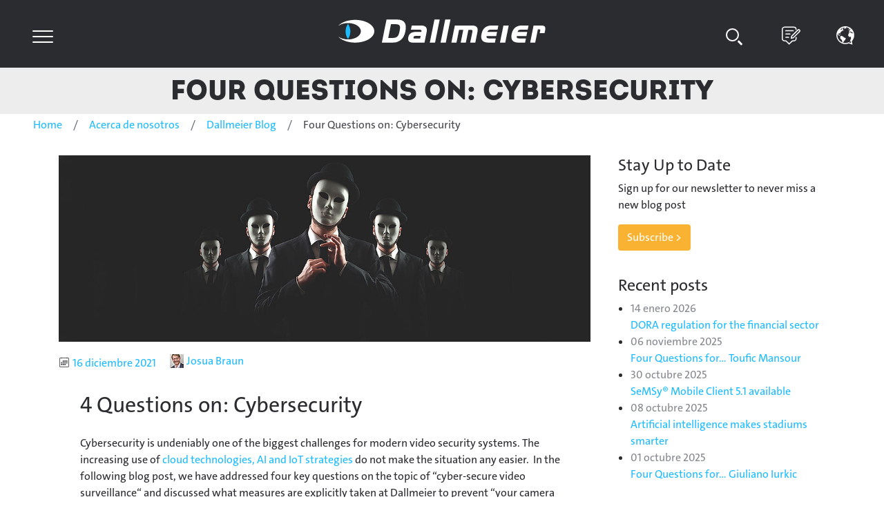

--- FILE ---
content_type: text/html; charset=utf-8
request_url: https://www.dallmeier.com/es/about-us/dallmeier-blog/four-questions-on-cybersecurity
body_size: 22219
content:
<!DOCTYPE html>
<html lang="es">
<head>

<meta charset="utf-8">
<!-- 
	{$config.headerComment}

	This website is powered by TYPO3 - inspiring people to share!
	TYPO3 is a free open source Content Management Framework initially created by Kasper Skaarhoj and licensed under GNU/GPL.
	TYPO3 is copyright 1998-2026 of Kasper Skaarhoj. Extensions are copyright of their respective owners.
	Information and contribution at https://typo3.org/
-->


<link rel="icon" href="/_assets/67ce6cce986e5d7b57e3bbaca61d6104/Icons/favicon.ico" type="image/png">
<title>This is how Dallmeier ensures cybersecurity</title>
<meta http-equiv="x-ua-compatible" content="IE=edge">
<meta name="generator" content="TYPO3 CMS">
<meta name="description" content="Cybersecurity is indisputably one of the biggest challenges for modern CCTV. Read here how to prevent &quot;your camera from calling home&quot;.">
<meta name="viewport" content="width=device-width, initial-scale=1">
<meta name="robots" content="index,follow">
<meta property="og:title" content="This is how Dallmeier ensures cybersecurity">
<meta property="og:description" content="Cybersecurity is indisputably one of the biggest challenges for modern CCTV. Read here how to prevent &quot;your camera from calling home&quot;.">
<meta property="og:image" content="https://www.dallmeier.com/fileadmin/user_upload/Bilder/About_Us/Blog/Vier_Fragen_zu_Cybersecurity/4_Fragen_zu_Cybersecurity_und_Cybersecurity_OG_1200x630px.jpg">
<meta property="og:image:url" content="https://www.dallmeier.com/fileadmin/user_upload/Bilder/About_Us/Blog/Vier_Fragen_zu_Cybersecurity/4_Fragen_zu_Cybersecurity_und_Cybersecurity_OG_1200x630px.jpg">
<meta property="og:image:width" content="1200">
<meta property="og:image:height" content="630">
<meta property="og:image:alt" content="Hackers infiltrate via cctv">
<meta property="og:image" content="https://www.dallmeier.com/var/www/typo3/public//fileadmin/_processed_/7/8/csm_Header_Blog_cf2c8fae39.jpg">
<meta name="twitter:card" content="summary">
<meta name="twitter:title" content="This is how Dallmeier ensures cybersecurity">
<meta name="twitter:description" content="Cybersecurity is indisputably one of the biggest challenges for modern CCTV. Read here how to prevent &quot;your camera from calling home&quot;.">
<meta name="twitter:image" content="https://www.dallmeier.com/fileadmin/user_upload/Bilder/About_Us/Blog/Vier_Fragen_zu_Cybersecurity/4_Fragen_zu_Cybersecurity_und_Cybersecurity_TC_1200x600px.jpg">
<meta name="twitter:image:alt" content="Hackers infiltrate via cctv">
<meta name="apple-mobile-web-app-capable" content="no">
<meta name="google-site-verification" content="_XGr4JyAZ1C3IclTHLBqK8FIrKJXusr4CRsUGUGTL5c">

<link rel="stylesheet" href="/_assets/5d8b9f09679dc63b809d410272f2c8ce/Css/frontend.min.css?1767952938" media="all">
<link rel="stylesheet" href="/_assets/67ce6cce986e5d7b57e3bbaca61d6104/Css/bootstrap.css?1684154238" media="all">

<link rel="stylesheet" href="/typo3temp/assets/css/7015c8c4ac5ff815b57530b221005fc6.css?1698309805" media="all">
<link rel="stylesheet" href="/_assets/0495dc5aa206d96a6c2bfbe3dbb13f6d/Scss/default.css?1767952938" media="all">
<link rel="stylesheet" href="/_assets/948410ace0dfa9ad00627133d9ca8a23/Css/Basic.css?1767952938" media="all">
<link rel="stylesheet" href="/_assets/67ce6cce986e5d7b57e3bbaca61d6104/Css/style.css?1765350390" media="all">
<link rel="stylesheet" href="/_assets/166671fc32fd6936f615866c0ec34bb7/JavaScript/slick-1.9.0/slick/slick.min.css?1767952937" media="all">
<link rel="stylesheet" href="/_assets/166671fc32fd6936f615866c0ec34bb7/JavaScript/slick-1.9.0/slick/slick-theme.min.css?1767952937" media="all" if="">
<link rel="stylesheet" href="/_assets/166671fc32fd6936f615866c0ec34bb7/CSS/default.min.css?1767952937" media="all">
<link rel="stylesheet" href="/typo3temp/assets/css/32f6eacc0e603977c36ebc5507291006.css?1746616778" media="all">



<script src="/_assets/67ce6cce986e5d7b57e3bbaca61d6104/JavaScript/jquery.min.js?1684154238"></script>
<script src="/_assets/67ce6cce986e5d7b57e3bbaca61d6104/JavaScript/popper.min.js?1684154238"></script>
<script src="/_assets/67ce6cce986e5d7b57e3bbaca61d6104/JavaScript/bootstrap.min.js?1684154238"></script>

<script src="/_assets/0495dc5aa206d96a6c2bfbe3dbb13f6d/JavaScript/thirdparty/iframemanager.js?1767952938" defer="defer" data-script-blocking-disabled="true"></script>
<script src="/_assets/0495dc5aa206d96a6c2bfbe3dbb13f6d/JavaScript/thirdparty/consent.js?1767952938" defer="defer" data-script-blocking-disabled="true"></script>



<link rel="canonical" href="https://www.dallmeier.com/es/about-us/dallmeier-blog/four-questions-on-cybersecurity"/>

<link rel="alternate" hreflang="en-GB" href="https://www.dallmeier.com/about-us/dallmeier-blog/four-questions-on-cybersecurity"/>
<link rel="alternate" hreflang="de-DE" href="https://www.dallmeier.com/de/ueber-uns/dallmeier-blog/four-questions-on-cybersecurity"/>
<link rel="alternate" hreflang="tr-TR" href="https://www.dallmeier.com/tr/hakkimizda/dallmeier-blog/doert-soru-hakkinda-siber-guevenlik"/>
<link rel="alternate" hreflang="x-default" href="https://www.dallmeier.com/about-us/dallmeier-blog/four-questions-on-cybersecurity"/>
</head>
<body>

<!-- NAVIGATION-->
<nav class="navbar sticky-top navbar-dark">
    <div class="container-fluid">

        <!-- Hamburger Menü IMMER DA-->
        <input id="hamburg" class="navbar-toggler" type="checkbox" data-toggle="collapse" data-target="#navbarToggle" aria-controls="navbarToggle" aria-expanded="false" aria-label="Toggle navigation">
            <label for="hamburg" class="hamburg">
                <span class="line"></span>
                <span class="line"></span>
                <span class="line"></span>
            </label>
        </input>

        <!-- Firmenlogo + Homelink IMMER DA -->
        <!--<a class="navbar-brand" href="/">-->
        <a class="navbar-brand" href="/es/">
            
            <img alt="Dallmeier electronic" src="/_assets/67ce6cce986e5d7b57e3bbaca61d6104/assets/brand/Dallmeier_Logo_RGB_negativ.svg" width="300" height="34" />
        </a>
        <!--</a>-->

        <!-- Suche / Log-in / Blog / Sprache DESKTOP -->
        <div class="navbar" id="search">
            <ul class="nav">
                <li id="search" class="nav-item navbar-toggler" type="checkbox" data-toggle="collapse" data-target="#searchbarToggle" aria-controls="searchbarToggle" aria-expanded="false" aria-label="Toggle searchbar">
                    
                    <div class="search-icon_item"></div>
                </li>

                <li class="nav-item">
                    <a class="nav-link btn-lg text-center" href="/about-us/dallmeier-blog" alt="Dallmeier Blog">
                        <img alt="Dallmeier Blog" src="/_assets/67ce6cce986e5d7b57e3bbaca61d6104/assets/sprites/blog_icon.svg" width="27" height="27" />
                    </a>
                </li>

                

                <li class="nav-item">
                    <a class="nav-link btn-lg text-center dropdown-toggle" data-toggle="dropdown" href="#" role="button" aria-haspopup="true" aria-expanded="false">
                        <img alt="Dallmeier electronic" src="/_assets/67ce6cce986e5d7b57e3bbaca61d6104/assets/sprites/sprachen_icon.svg" width="27" height="27" />
                    </a>
                    <div class="dropdown-menu text-lowercase">

                        
                            
                                            <a class="dropdown-item  "
                                            href="/about-us/dallmeier-blog/four-questions-on-cybersecurity"
                                            hreflang="en-GB"
                                            title="English">English
                                        </a>

                                
                        
                            
                                            <a class="dropdown-item  "
                                            href="/de/ueber-uns/dallmeier-blog/four-questions-on-cybersecurity"
                                            hreflang="de-DE"
                                            title="Deutsch">Deutsch
                                        </a>

                                
                        
                            
                                            <a class="dropdown-item  "
                                            href="/tr/hakkimizda/dallmeier-blog/doert-soru-hakkinda-siber-guevenlik"
                                            hreflang="tr-TR"
                                            title="Türkçe">Türkçe
                                        </a>

                                
                        
                            
                                    
                                
                        

                    </div>
                </li>
            </ul>
        </div>

        <!-- Search Menü DESKTOP -->
        <div class="collapse navbar-collapse" id="searchbarToggle">
            <div class="container-fluid">
                    <form method="get" class="input-group input-group-lg" id="form_kesearch_searchfield" name="form_kesearch_searchfield">
        <input type="text" class="form-control" placeholder="Search" name="tx_kesearch_pi1[sword]" aria-label="Search" aria-describedby="ke_search_searchfield_submit">
        <input type="hidden" name="id" value="83" />
        <div class="input-group-append">
            <button class="btn rounded-right" type="submit" id="ke_search_searchfield_submit">
                <span class="search-icon_item-nt"></span>
            </button>
        </div>
    </form>
            </div>
        </div>

        <!-- Content Menü MOBILE -->
        <div class="collapse navbar-collapse" id="navbarToggle">
            <div class="container-fluid">
                <!-- Searchbar MOBILE -->
                <div id="searchbar">
                        <form method="get" class="input-group input-group-lg" id="form_kesearch_searchfield" name="form_kesearch_searchfield">
        <input type="text" class="form-control" placeholder="Search" name="tx_kesearch_pi1[sword]" aria-label="Search" aria-describedby="ke_search_searchfield_submit">
        <input type="hidden" name="id" value="83" />
        <div class="input-group-append">
            <button class="btn rounded-right" type="submit" id="ke_search_searchfield_submit">
                <span class="search-icon_item-nt"></span>
            </button>
        </div>
    </form>
                </div>

                <!-- Log-in / Blog / Sprachumschalter MOBILE -->
                <div id="loginbar" class="row bg-dark text-lowercase">
                    <div class="col">
                        <a class="nav-link btn-lg text-center" href="/about-us/dallmeier-blog" alt="Dallmeier Blog">
                            <img alt="Dallmeier Blog" src="/_assets/67ce6cce986e5d7b57e3bbaca61d6104/assets/sprites/blog_icon.svg" width="27" height="27" />
                        </a>
                    </div>
                    <div class="col">
                        <a class="nav-link btn-lg text-center dropdown-toggle" data-toggle="dropdown" href="#" role="button" aria-haspopup="true" aria-expanded="false">
                            <img alt="Dallmeier electronic" src="/_assets/67ce6cce986e5d7b57e3bbaca61d6104/assets/sprites/sprachen_icon.svg" width="27" height="27" />
                        </a>
                        <div class="dropdown-menu text-lowercase">

                            
                                
                                                <a class="dropdown-item col 
                                                                "
                                                                href="/about-us/dallmeier-blog/four-questions-on-cybersecurity"
                                                                hreflang="en-GB"
                                                                title="English">English</a>

                                    
                            
                                
                                                <a class="dropdown-item col 
                                                                "
                                                                href="/de/ueber-uns/dallmeier-blog/four-questions-on-cybersecurity"
                                                                hreflang="de-DE"
                                                                title="Deutsch">Deutsch</a>

                                    
                            
                                
                                                <a class="dropdown-item col 
                                                                "
                                                                href="/tr/hakkimizda/dallmeier-blog/doert-soru-hakkinda-siber-guevenlik"
                                                                hreflang="tr-TR"
                                                                title="Türkçe">Türkçe</a>

                                    
                            
                                
                                        <div class="col text-muted">Español</div>
                                    
                            

                         </div>
                    </div>

                    

                    
                </div>


                <!-- Nav tabs DESKTOP -->
                <ul id="tabs" class="nav nav-tabs nav-justified" role="tablist">
                    

                    <li class="nav-item">
                        <a id="tab-4" href="#pane-4" class="nav-link " data-toggle="tab" role="tab" aria-controls="Productos" aria-selected="true">Productos</a>
                    </li>
                    

                    <li class="nav-item">
                        <a id="tab-2" href="#pane-2" class="nav-link " data-toggle="tab" role="tab" aria-controls="Soluciones" aria-selected="true">Soluciones</a>
                    </li>
                    

                    <li class="nav-item">
                        <a id="tab-1923" href="#pane-1923" class="nav-link " data-toggle="tab" role="tab" aria-controls="Clientes" aria-selected="true">Clientes</a>
                    </li>
                    

                    <li class="nav-item">
                        <a id="tab-5" href="#pane-5" class="nav-link " data-toggle="tab" role="tab" aria-controls="Servicio" aria-selected="true">Servicio</a>
                    </li>
                    

                    <li class="nav-item">
                        <a id="tab-1370" href="#pane-1370" class="nav-link " data-toggle="tab" role="tab" aria-controls="Socios" aria-selected="true">Socios</a>
                    </li>
                    

                    <li class="nav-item">
                        <a id="tab-6" href="#pane-6" class="nav-link active" data-toggle="tab" role="tab" aria-controls="Acerca de nosotros" aria-selected="true">Acerca de nosotros</a>
                    </li>
                    
                </ul>

                <!-- Tab content MOBILE -->
                <div id="content" class="tab-content" role="tablist">
                    


                        <div id="pane-4" class="card tab-pane fade  " role="tabpanel" aria-labelledby="tab-4">
                            <a data-toggle="collapse" href="#collapse-4" aria-expanded="true" aria-controls="collapse-4">
                                    <div class="card-header" role="tab" id="heading-4">
                                    Productos
                                </div>
                            </a>

                            <!-- Menü DESKTOP + MOBILE -->
                            
                            <div id="collapse-4" class="collapse " data-parent="#content" role="tabpanel" aria-labelledby="heading-4">
                                <div class="card-body">
                                    <div class="d-flex justify-content-center flex-wrap">
                                        
                                        <a href="/es/productos/panomera-cameras" target="" title="Cámaras Panomera®">
                                            <div class="btn ">
                                                <svg viewBox="0 0 40 40" class="icon">
                                                    <use xlink:href="/_assets/67ce6cce986e5d7b57e3bbaca61d6104/assets/sprites/menu_icons.svg#10"></use>
                                                </svg>
                                                <br >Cámaras Panomera®
                                            </div>
                                        </a>
                                        
                                        <a href="/es/productos/camaras-domo-domera" target="" title="Cámaras Domo Domera®">
                                            <div class="btn ">
                                                <svg viewBox="0 0 40 40" class="icon">
                                                    <use xlink:href="/_assets/67ce6cce986e5d7b57e3bbaca61d6104/assets/sprites/menu_icons.svg#11"></use>
                                                </svg>
                                                <br >Cámaras Domo Domera®
                                            </div>
                                        </a>
                                        
                                        <a href="/es/productos/camaras-ptz" target="" title="Cámaras PTZ">
                                            <div class="btn ">
                                                <svg viewBox="0 0 40 40" class="icon">
                                                    <use xlink:href="/_assets/67ce6cce986e5d7b57e3bbaca61d6104/assets/sprites/menu_icons.svg#1766"></use>
                                                </svg>
                                                <br >Cámaras PTZ
                                            </div>
                                        </a>
                                        
                                        <a href="/es/productos/recording" target="" title="Grabación">
                                            <div class="btn ">
                                                <svg viewBox="0 0 40 40" class="icon">
                                                    <use xlink:href="/_assets/67ce6cce986e5d7b57e3bbaca61d6104/assets/sprites/menu_icons.svg#13"></use>
                                                </svg>
                                                <br >Grabación
                                            </div>
                                        </a>
                                        
                                        <a href="/es/productos/software" target="" title="Software">
                                            <div class="btn ">
                                                <svg viewBox="0 0 40 40" class="icon">
                                                    <use xlink:href="/_assets/67ce6cce986e5d7b57e3bbaca61d6104/assets/sprites/menu_icons.svg#12"></use>
                                                </svg>
                                                <br >Software
                                            </div>
                                        </a>
                                        
                                        <a href="/es/productos/integraciones-interfaces" target="" title="Integraciones &amp; Interfaces">
                                            <div class="btn ">
                                                <svg viewBox="0 0 40 40" class="icon">
                                                    <use xlink:href="/_assets/67ce6cce986e5d7b57e3bbaca61d6104/assets/sprites/menu_icons.svg#500"></use>
                                                </svg>
                                                <br >Integraciones & Interfaces
                                            </div>
                                        </a>
                                        
                                        <a href="/es/productos/video-analytics-ai" target="" title="Análisis de vídeo &amp; IA">
                                            <div class="btn ">
                                                <svg viewBox="0 0 40 40" class="icon">
                                                    <use xlink:href="/_assets/67ce6cce986e5d7b57e3bbaca61d6104/assets/sprites/menu_icons.svg#42"></use>
                                                </svg>
                                                <br >Análisis de vídeo & IA
                                            </div>
                                        </a>
                                        
                                        <a href="/es/productos/proteccion-de-datos-seguridad-de-datos" target="" title="Protección de datos &amp; Seguridad de datos">
                                            <div class="btn ">
                                                <svg viewBox="0 0 40 40" class="icon">
                                                    <use xlink:href="/_assets/67ce6cce986e5d7b57e3bbaca61d6104/assets/sprites/menu_icons.svg#74"></use>
                                                </svg>
                                                <br >Protección de datos & Seguridad de datos
                                            </div>
                                        </a>
                                        
                                        <a href="/es/productos/innovaciones" target="" title="Innovaciones">
                                            <div class="btn ">
                                                <svg viewBox="0 0 40 40" class="icon">
                                                    <use xlink:href="/_assets/67ce6cce986e5d7b57e3bbaca61d6104/assets/sprites/menu_icons.svg#450"></use>
                                                </svg>
                                                <br >Innovaciones
                                            </div>
                                        </a>
                                        
                                    </div>
                                </div>
                            </div>
                            
                        </div>
                    


                        <div id="pane-2" class="card tab-pane fade  " role="tabpanel" aria-labelledby="tab-2">
                            <a data-toggle="collapse" href="#collapse-2" aria-expanded="true" aria-controls="collapse-2">
                                    <div class="card-header" role="tab" id="heading-2">
                                    Soluciones
                                </div>
                            </a>

                            <!-- Menü DESKTOP + MOBILE -->
                            
                            <div id="collapse-2" class="collapse " data-parent="#content" role="tabpanel" aria-labelledby="heading-2">
                                <div class="card-body">
                                    <div class="d-flex justify-content-center flex-wrap">
                                        
                                        <a href="/es/soluciones/aeropuerto" target="" title="Aeropuerto">
                                            <div class="btn ">
                                                <svg viewBox="0 0 40 40" class="icon">
                                                    <use xlink:href="/_assets/67ce6cce986e5d7b57e3bbaca61d6104/assets/sprites/menu_icons.svg#7"></use>
                                                </svg>
                                                <br >Aeropuerto
                                            </div>
                                        </a>
                                        
                                        <a href="/es/soluciones/casino" target="" title="Casino">
                                            <div class="btn ">
                                                <svg viewBox="0 0 40 40" class="icon">
                                                    <use xlink:href="/_assets/67ce6cce986e5d7b57e3bbaca61d6104/assets/sprites/menu_icons.svg#51"></use>
                                                </svg>
                                                <br >Casino
                                            </div>
                                        </a>
                                        
                                        <a href="/es/soluciones/industria" target="" title="Industria">
                                            <div class="btn ">
                                                <svg viewBox="0 0 40 40" class="icon">
                                                    <use xlink:href="/_assets/67ce6cce986e5d7b57e3bbaca61d6104/assets/sprites/menu_icons.svg#49"></use>
                                                </svg>
                                                <br >Industria
                                            </div>
                                        </a>
                                        
                                        <a href="/es/soluciones/logistics" target="" title="Logística">
                                            <div class="btn ">
                                                <svg viewBox="0 0 40 40" class="icon">
                                                    <use xlink:href="/_assets/67ce6cce986e5d7b57e3bbaca61d6104/assets/sprites/menu_icons.svg#45"></use>
                                                </svg>
                                                <br >Logística
                                            </div>
                                        </a>
                                        
                                        <a href="/es/soluciones/safe-city-smart-city" target="" title="Safe City &amp; Smart City">
                                            <div class="btn ">
                                                <svg viewBox="0 0 40 40" class="icon">
                                                    <use xlink:href="/_assets/67ce6cce986e5d7b57e3bbaca61d6104/assets/sprites/menu_icons.svg#47"></use>
                                                </svg>
                                                <br >Safe City & Smart City
                                            </div>
                                        </a>
                                        
                                        <a href="/es/soluciones/stadium" target="" title="Estadio">
                                            <div class="btn ">
                                                <svg viewBox="0 0 40 40" class="icon">
                                                    <use xlink:href="/_assets/67ce6cce986e5d7b57e3bbaca61d6104/assets/sprites/menu_icons.svg#43"></use>
                                                </svg>
                                                <br >Estadio
                                            </div>
                                        </a>
                                        
                                        <a href="/es/soluciones/critical-infrastructures" target="" title="Infraestructuras Críticas">
                                            <div class="btn ">
                                                <svg viewBox="0 0 40 40" class="icon">
                                                    <use xlink:href="/_assets/67ce6cce986e5d7b57e3bbaca61d6104/assets/sprites/menu_icons.svg#1974"></use>
                                                </svg>
                                                <br >Infraestructuras Críticas
                                            </div>
                                        </a>
                                        
                                    </div>
                                </div>
                            </div>
                            
                        </div>
                    


                        <div id="pane-1923" class="card tab-pane fade  " role="tabpanel" aria-labelledby="tab-1923">
                            <a data-toggle="collapse" href="#collapse-1923" aria-expanded="true" aria-controls="collapse-1923">
                                    <div class="card-header" role="tab" id="heading-1923">
                                    Clientes
                                </div>
                            </a>

                            <!-- Menü DESKTOP + MOBILE -->
                            
                            <div id="collapse-1923" class="collapse " data-parent="#content" role="tabpanel" aria-labelledby="heading-1923">
                                <div class="card-body">
                                    <div class="d-flex justify-content-center flex-wrap">
                                        
                                        <a href="/es/clientes/casos-de-exito" target="" title="Casos de éxito">
                                            <div class="btn ">
                                                <svg viewBox="0 0 40 40" class="icon">
                                                    <use xlink:href="/_assets/67ce6cce986e5d7b57e3bbaca61d6104/assets/sprites/menu_icons.svg#1228"></use>
                                                </svg>
                                                <br >Casos de éxito
                                            </div>
                                        </a>
                                        
                                    </div>
                                </div>
                            </div>
                            
                        </div>
                    


                        <div id="pane-5" class="card tab-pane fade  " role="tabpanel" aria-labelledby="tab-5">
                            <a data-toggle="collapse" href="#collapse-5" aria-expanded="true" aria-controls="collapse-5">
                                    <div class="card-header" role="tab" id="heading-5">
                                    Servicio
                                </div>
                            </a>

                            <!-- Menü DESKTOP + MOBILE -->
                            
                            <div id="collapse-5" class="collapse " data-parent="#content" role="tabpanel" aria-labelledby="heading-5">
                                <div class="card-body">
                                    <div class="d-flex justify-content-center flex-wrap">
                                        
                                        <a href="/es/servicio/asesoramiento" target="" title="Asesoramiento">
                                            <div class="btn ">
                                                <svg viewBox="0 0 40 40" class="icon">
                                                    <use xlink:href="/_assets/67ce6cce986e5d7b57e3bbaca61d6104/assets/sprites/menu_icons.svg#35"></use>
                                                </svg>
                                                <br >Asesoramiento
                                            </div>
                                        </a>
                                        
                                        <a href="/es/servicio/planificacion" target="" title="Planificación">
                                            <div class="btn ">
                                                <svg viewBox="0 0 40 40" class="icon">
                                                    <use xlink:href="/_assets/67ce6cce986e5d7b57e3bbaca61d6104/assets/sprites/menu_icons.svg#69"></use>
                                                </svg>
                                                <br >Planificación
                                            </div>
                                        </a>
                                        
                                        <a href="/es/servicio/aceptacion-de-fabrica" target="" title="Aceptación de fábrica">
                                            <div class="btn ">
                                                <svg viewBox="0 0 40 40" class="icon">
                                                    <use xlink:href="/_assets/67ce6cce986e5d7b57e3bbaca61d6104/assets/sprites/menu_icons.svg#72"></use>
                                                </svg>
                                                <br >Aceptación de fábrica
                                            </div>
                                        </a>
                                        
                                        <a href="/es/servicio/servicios-de-proyecto" target="" title="Servicios de proyecto">
                                            <div class="btn ">
                                                <svg viewBox="0 0 40 40" class="icon">
                                                    <use xlink:href="/_assets/67ce6cce986e5d7b57e3bbaca61d6104/assets/sprites/menu_icons.svg#36"></use>
                                                </svg>
                                                <br >Servicios de proyecto
                                            </div>
                                        </a>
                                        
                                        <a href="/es/servicio/formacion" target="" title="Formación">
                                            <div class="btn ">
                                                <svg viewBox="0 0 40 40" class="icon">
                                                    <use xlink:href="/_assets/67ce6cce986e5d7b57e3bbaca61d6104/assets/sprites/menu_icons.svg#90"></use>
                                                </svg>
                                                <br >Formación
                                            </div>
                                        </a>
                                        
                                        <a href="/es/servicio/soporte" target="" title="Soporte">
                                            <div class="btn ">
                                                <svg viewBox="0 0 40 40" class="icon">
                                                    <use xlink:href="/_assets/67ce6cce986e5d7b57e3bbaca61d6104/assets/sprites/menu_icons.svg#16"></use>
                                                </svg>
                                                <br >Soporte
                                            </div>
                                        </a>
                                        
                                        <a href="/es/service/cybersecurity-psirt" target="" title="Reporting, SIRC &amp; PSIRT">
                                            <div class="btn ">
                                                <svg viewBox="0 0 40 40" class="icon">
                                                    <use xlink:href="/_assets/67ce6cce986e5d7b57e3bbaca61d6104/assets/sprites/menu_icons.svg#1767"></use>
                                                </svg>
                                                <br >Reporting, SIRC & PSIRT
                                            </div>
                                        </a>
                                        
                                        <a href="/es/servicio/centro-de-descargas" target="" title="Centro de descargas">
                                            <div class="btn ">
                                                <svg viewBox="0 0 40 40" class="icon">
                                                    <use xlink:href="/_assets/67ce6cce986e5d7b57e3bbaca61d6104/assets/sprites/menu_icons.svg#353"></use>
                                                </svg>
                                                <br >Centro de descargas
                                            </div>
                                        </a>
                                        
                                    </div>
                                </div>
                            </div>
                            
                        </div>
                    


                        <div id="pane-1370" class="card tab-pane fade  " role="tabpanel" aria-labelledby="tab-1370">
                            <a data-toggle="collapse" href="#collapse-1370" aria-expanded="true" aria-controls="collapse-1370">
                                    <div class="card-header" role="tab" id="heading-1370">
                                    Socios
                                </div>
                            </a>

                            <!-- Menü DESKTOP + MOBILE -->
                            
                            <div id="collapse-1370" class="collapse " data-parent="#content" role="tabpanel" aria-labelledby="heading-1370">
                                <div class="card-body">
                                    <div class="d-flex justify-content-center flex-wrap">
                                        
                                        <a href="/es/socios/socios-tecnologicos" target="" title="Socios tecnológicos">
                                            <div class="btn ">
                                                <svg viewBox="0 0 40 40" class="icon">
                                                    <use xlink:href="/_assets/67ce6cce986e5d7b57e3bbaca61d6104/assets/sprites/menu_icons.svg#1298"></use>
                                                </svg>
                                                <br >Socios tecnológicos
                                            </div>
                                        </a>
                                        
                                        <a href="/es/socios/socios-de-canal" target="" title="Socios de canal">
                                            <div class="btn ">
                                                <svg viewBox="0 0 40 40" class="icon">
                                                    <use xlink:href="/_assets/67ce6cce986e5d7b57e3bbaca61d6104/assets/sprites/menu_icons.svg#1369"></use>
                                                </svg>
                                                <br >Socios de canal
                                            </div>
                                        </a>
                                        
                                        <a href="/es/socios/programa-de-socios-ae" target="" title="Programa de Socios A&amp;E">
                                            <div class="btn ">
                                                <svg viewBox="0 0 40 40" class="icon">
                                                    <use xlink:href="/_assets/67ce6cce986e5d7b57e3bbaca61d6104/assets/sprites/menu_icons.svg#2383"></use>
                                                </svg>
                                                <br >Programa de Socios A&E
                                            </div>
                                        </a>
                                        
                                        <a href="/es/acerca-de-nosotros/sedes" target="" title="Sedes">
                                            <div class="btn ">
                                                <svg viewBox="0 0 40 40" class="icon">
                                                    <use xlink:href="/_assets/67ce6cce986e5d7b57e3bbaca61d6104/assets/sprites/menu_icons.svg#1755"></use>
                                                </svg>
                                                <br >Sedes
                                            </div>
                                        </a>
                                        
                                    </div>
                                </div>
                            </div>
                            
                        </div>
                    


                        <div id="pane-6" class="card tab-pane fade active show" role="tabpanel" aria-labelledby="tab-6">
                            <a data-toggle="collapse" href="#collapse-6" aria-expanded="true" aria-controls="collapse-6">
                                    <div class="card-header" role="tab" id="heading-6">
                                    Acerca de nosotros
                                </div>
                            </a>

                            <!-- Menü DESKTOP + MOBILE -->
                            
                            <div id="collapse-6" class="collapse show" data-parent="#content" role="tabpanel" aria-labelledby="heading-6">
                                <div class="card-body">
                                    <div class="d-flex justify-content-center flex-wrap">
                                        
                                        <a href="/es/acerca-de-nosotros/empresa" target="" title="Empresa">
                                            <div class="btn ">
                                                <svg viewBox="0 0 40 40" class="icon">
                                                    <use xlink:href="/_assets/67ce6cce986e5d7b57e3bbaca61d6104/assets/sprites/menu_icons.svg#1717"></use>
                                                </svg>
                                                <br >Empresa
                                            </div>
                                        </a>
                                        
                                        <a href="/es/acerca-de-nosotros/sedes" target="" title="Sedes">
                                            <div class="btn ">
                                                <svg viewBox="0 0 40 40" class="icon">
                                                    <use xlink:href="/_assets/67ce6cce986e5d7b57e3bbaca61d6104/assets/sprites/menu_icons.svg#37"></use>
                                                </svg>
                                                <br >Sedes
                                            </div>
                                        </a>
                                        
                                        <a href="/es/about-us/dallmeier-systems" target="" title="Dallmeier Systems">
                                            <div class="btn ">
                                                <svg viewBox="0 0 40 40" class="icon">
                                                    <use xlink:href="/_assets/67ce6cce986e5d7b57e3bbaca61d6104/assets/sprites/menu_icons.svg#251"></use>
                                                </svg>
                                                <br >Dallmeier Systems
                                            </div>
                                        </a>
                                        
                                        <a href="https://www.d-components.com" target="_blank" title="Dallmeier Components">
                                            <div class="btn ">
                                                <svg viewBox="0 0 40 40" class="icon">
                                                    <use xlink:href="/_assets/67ce6cce986e5d7b57e3bbaca61d6104/assets/sprites/menu_icons.svg#757"></use>
                                                </svg>
                                                <br >Dallmeier Components
                                            </div>
                                        </a>
                                        
                                        <a href="/es/acerca-de-nosotros/eventos" target="" title="Eventos">
                                            <div class="btn ">
                                                <svg viewBox="0 0 40 40" class="icon">
                                                    <use xlink:href="/_assets/67ce6cce986e5d7b57e3bbaca61d6104/assets/sprites/menu_icons.svg#40"></use>
                                                </svg>
                                                <br >Eventos
                                            </div>
                                        </a>
                                        
                                        <a href="/es/acerca-de-nosotros/contacto" target="" title="Contacto">
                                            <div class="btn ">
                                                <svg viewBox="0 0 40 40" class="icon">
                                                    <use xlink:href="/_assets/67ce6cce986e5d7b57e3bbaca61d6104/assets/sprites/menu_icons.svg#17"></use>
                                                </svg>
                                                <br >Contacto
                                            </div>
                                        </a>
                                        
                                        <a href="/es/acerca-de-nosotros/prensa" target="" title="Prensa">
                                            <div class="btn ">
                                                <svg viewBox="0 0 40 40" class="icon">
                                                    <use xlink:href="/_assets/67ce6cce986e5d7b57e3bbaca61d6104/assets/sprites/menu_icons.svg#38"></use>
                                                </svg>
                                                <br >Prensa
                                            </div>
                                        </a>
                                        
                                        <a href="/es/acerca-de-nosotros/empleo" target="" title="Empleo">
                                            <div class="btn ">
                                                <svg viewBox="0 0 40 40" class="icon">
                                                    <use xlink:href="/_assets/67ce6cce986e5d7b57e3bbaca61d6104/assets/sprites/menu_icons.svg#18"></use>
                                                </svg>
                                                <br >Empleo
                                            </div>
                                        </a>
                                        
                                        <a href="/es/about-us/dallmeier-blog" target="" title="Dallmeier Blog">
                                            <div class="btn active">
                                                <svg viewBox="0 0 40 40" class="icon">
                                                    <use xlink:href="/_assets/67ce6cce986e5d7b57e3bbaca61d6104/assets/sprites/menu_icons.svg#524"></use>
                                                </svg>
                                                <br >Dallmeier Blog
                                            </div>
                                        </a>
                                        
                                    </div>
                                </div>
                            </div>
                            
                        </div>
                    
                </div>

            </div>
        </div>
    </div>
</nav>

<main>

    
        <div class="page-header">
            <h1><a href="">Four Questions on: Cybersecurity</a></h1>
        </div>
    
    <!--Breadcrumb Menü-->
    
        <nav aria-label="breadcrumb">
            <ol class="breadcrumb">
                
                <li class="breadcrumb-item"><a href="/es/" class="" title="">Home</a></li>
                
                <li class="breadcrumb-item"><a href="/es/acerca-de-nosotros" class="" title="">Acerca de nosotros</a></li>
                
                <li class="breadcrumb-item"><a href="/es/about-us/dallmeier-blog" class="" title="">Dallmeier Blog</a></li>
                
                <li class="breadcrumb-item"><a href="/es/about-us/dallmeier-blog/four-questions-on-cybersecurity" class="active" title="">Four Questions on: Cybersecurity</a></li>
                
            </ol>
        </nav>
    

    

    <div class="container">
        <div class="blogcontainer">
            <main class="blogcontainer-main" role="main">
                

    
    
<div id="c-1600000009" class="frame frame-default frame-type-list frame-layout-0" "><header class="postheader"><div class="postheader__featuredimage"><figure class="blogimage blogimage--featured"><img loading="lazy" src="/fileadmin/_processed_/b/3/csm_4_Fragen_zu_Cybersecurity_und_Cybersecurity_f1f84ca616.jpg" width="1140" height="400" alt="" /></figure></div><div class="postheader__meta"><div class="postmetagroup postmetagroup--simple postmetagroup--type-postheader"><div class="postmetagroup__item postmetagroup__item--published"><div class="postmetagroup__icon"><span class="blogicon"><svg xmlns="http://www.w3.org/2000/svg" height="16" width="16" viewBox="0 0 16 16" aria-hidden="true" role="img" focusable="false"><g fill="currentColor"><path d="M3.5,0.6v1.8h1V0.6C4.2,0.6,3.8,0.6,3.5,0.6z"/><path d="M11.5,0.6v1.8h1V0.6C12.2,0.6,11.8,0.6,11.5,0.6z"/><g><path d="M13.4,2C13.7,2,14,2.3,14,2.6v10.8c0,0.3-0.3,0.6-0.6,0.6H2.6C2.3,14,2,13.7,2,13.4V2.6C2,2.3,2.3,2,2.6,2H13.4 M13.4,1
                H2.6C1.7,1,1,1.7,1,2.6v10.8C1,14.3,1.7,15,2.6,15h10.8c0.9,0,1.6-0.7,1.6-1.6V2.6C15,1.7,14.3,1,13.4,1L13.4,1z"/></g><g><path style="display:none;" d="M3.3,5v2h2V5C4.7,5,3.9,5,3.3,5z"/><path d="M10.8,5v2h2V5C12.1,5,11.3,5,10.8,5z"/><path d="M5.8,5v2h2V5C7.2,5,6.4,5,5.8,5z"/><path d="M8.3,5v2h2V5C9.6,5,8.9,5,8.3,5z"/></g><g><path d="M3.3,7.5v2h2v-2C4.7,7.5,3.9,7.5,3.3,7.5z"/><path d="M10.8,7.5v2h2v-2C12.1,7.5,11.3,7.5,10.8,7.5z"/><path d="M5.8,7.5v2h2v-2C7.2,7.5,6.4,7.5,5.8,7.5z"/><path d="M8.3,7.5v2h2v-2C9.6,7.5,8.9,7.5,8.3,7.5z"/></g><g><path style="display:none;" d="M10.8,10.1v2h2v-2C12.1,10.1,11.3,10.1,10.8,10.1z"/><path d="M5.8,10.1v2h2v-2C7.2,10.1,6.4,10.1,5.8,10.1z"/><path d="M8.3,10.1v2h2v-2C9.6,10.1,8.9,10.1,8.3,10.1z"/><path d="M3.3,10.1v2h2v-2C4.7,10.1,3.9,10.1,3.3,10.1z"/></g></g></svg></span></div><div class="postmetagroup__body"><div class="postmetagroup__prefix">Published</div><div class="postmetagroup__content"><a rel="bookmark" href="/es/about-us/dallmeier-blog/four-questions-on-cybersecurity"><time datetime="2021-12-16T13:54:00-+0100" itemprop="datepublished">16 diciembre 2021</time></a></div></div></div><div class="postmetagroup__item postmetagroup__item--authors"><div class="postmetagroup__icon"><span class="blogicon"><svg xmlns="http://www.w3.org/2000/svg" height="16" width="16" viewBox="0 0 16 16" aria-hidden="true" role="img" focusable="false"><g fill="currentColor"><path d="M13.687 11.587c-1.476-.421-2.507-.998-3.533-1.394-.099-.322-.333-.893-.39-2.205.706-.712 1.212-1.716 1.212-2.525V3.537C10.976 2.137 9.838 1 8.35 1h-.7c-1.4 0-2.626 1.137-2.626 2.537v1.926c0 .816.512 1.831 1.228 2.544-.024 1.288-.266 1.856-.381 2.178-1.035.394-2.071.979-3.558 1.403 0 0-1.226.7-1.313 3.413h14c-.087-2.801-1.313-3.414-1.313-3.414z"/></g></svg></span></div><div class="postmetagroup__body"><div class="postmetagroup__prefix">Author</div><div class="postmetagroup__content"><ul class="postmetagroup__list"><li><span class="postmetagroup__listitem" data-blog-author="2"><span class="postmetagroup__listprefix"><img loading="lazy" class="postmetagroup__listavatar blogavatar" height="20" width="20" src="/fileadmin/_processed_/c/b/csm_Braun_Josua_d838aa6522.jpg" itemprop="image"></span><span class="postmetagroup__listtext" data-prefix="Author"><a rel="author" href="/es/about-us/dallmeier-blog/authors/author/josua-braun"><span itemprop="name">Josua Braun</span></a></span></span></li></ul></div></div></div></div></div></header></div>




                        
<div id="c10410" class="frame-type-gridelements_pi1 frame-layout-0">
    <section class="acontent" id="acontent10410" >
       

        
         
        <div class="container">  
            <div class="row content">                
                <div class="col">       
                    
                        
<div id="c10411" class="frame frame-default frame-type-textpic frame-layout-0" "><header><h2 class="">
				
					4 Questions on: Cybersecurity
					
				
			</h2></header><div class="ce-textpic ce-center ce-above"></div></div>


                    
                        
<div id="c10412" class="frame frame-default frame-type-textpic frame-layout-0" "><div class="ce-textpic ce-center ce-above"><div class="ce-bodytext"><p>Cybersecurity is undeniably one of the biggest challenges for modern video security systems. The increasing use of <a href="/es/productos/video-analytics-ai" title="Videotechnology &amp; AI">cloud technologies, AI and IoT strategies</a> do not make the situation any easier.&nbsp; In the following blog post, we have addressed four key questions on the topic of “cyber-secure video surveillance“ and discussed what measures are explicitly taken at Dallmeier to prevent “your camera calling home“.</p></div></div></div>


                    
                        
<div id="c10413" class="frame frame-default frame-type-textpic frame-layout-0" "><div class="ce-textpic ce-center ce-above"><div class="ce-bodytext"><h3>What measures do you put in place “by design“ to guarantee cyber security?</h3><p>Even before the corresponding technical precautions, there is another aspect for us when it comes to cybersecurity: Our <a href="/es/acerca-de-nosotros/empresa" target="_blank" title="About Dallmeier">“Made in Germany“ strategy</a> means that we have an extremely high level of development and manufacturing depth. This enables us to ensure at every step of the process – from development to programming, manufacturing, external penetration tests, etc. – that the high demands of international standards (e.g., EU GDPR) and our customers are considered.</p><p>On a concrete technical level, we have one of the largest portfolios of precautions in the industry – from end-to-end encryption according to the highest standards to security gateway techniques, anti-hacking systems and corresponding authentication technologies (IEEE 802.1X).</p></div></div></div>


                    
                        
<div id="c10414" class="frame frame-default frame-type-textpic frame-layout-0" "><div class="ce-textpic ce-center ce-above"><div class="ce-bodytext"><h3>What procedural / training measures do you put in place to instruct (end) users regarding cyber security ?</h3><p>In more and more customer meetings, the request for documentation of “Security and Privacy by Design” is among the first questions. We offer a comprehensive documentation as well as <a href="/fileadmin/user_upload/PDFs/Technology/Privacy_Security/Dallmeier_Video_Surveillance_CCTV_Cybersecurity_Best_Practice_Guide.pdf" target="_blank" title="Read now: Best Practice Guide - CCTV &amp; Cybersecurity">best practices guides</a> and implementation guidelines that go well beyond pure features and rather provide a holistic point of view long before the actual implementation.</p></div></div></div>


                    
                        
<div id="c10415" class="frame frame-default frame-type-textpic frame-layout-0" "><div class="ce-textpic ce-center ce-above"><div class="ce-bodytext"><h3>Would it make sense to provide updates at “forced“ intervals (PC or smartphone model)?</h3><p>We have already implemented these guidelines. The background to this is that especially when changing the default password and updating the firmware depends solely on the initiative of the end user, these may often not be carried out carefully, exposing the devices to an increased risk. This is why users when commissioning a Dallmeier camera are forced to assign their own (strong) admin password and ID. Within our Hemisphere® software platform, the administrator can set up individual password policies, such as forced password changes after a certain time interval, or we enable full AD integration.</p></div></div></div>


                    
                        
<div id="c10416" class="frame frame-default frame-type-textpic frame-layout-0" "><div class="ce-textpic ce-center ce-above"><div class="ce-bodytext"><h3>Would it make sense to define a globally uniform certification body to increase cyber security throughout the industry?</h3><p>There are some certifications in place – such as the LGC Forensic – but it might certainly be useful to have further, vendor-neutral certification institutions. Specially to prevent abuse, as we still see with alleged “GDPR certifications“, which are in no way official certificates, since the framework conditions for GDRP certifications have not even been ratified.</p></div></div></div>


                    
                        
<div id="c10424" class="frame frame-default frame-type-textpic frame-layout-0" "><div class="ce-textpic ce-center ce-above"><div class="ce-bodytext"><p><strong>You would like to learn more about Dallmeier cybersecurity?</strong></p><ul><li>Download our free <a href="/es/cybersecurity" target="_blank" title="Best Practice Guide: Cybersecurity">Best Practice Guide: Cybersecurity for Video Security Systems</a></li><li>Watch the Dallmeier Interview: <a href="https://www.youtube.com/watch?v=b329LToYgy8" target="_blank" title="Dallmeier Interview: 4 Minutes on Cybersecurity" rel="noreferrer">4 Minutes on Cybersecurity and Videotechnology</a></li></ul></div></div></div>


                    
                </div>
            </div>
        </div> 
                          
    </section>

</div>        
<div id="c11846" class="frame-type-gridelements_pi1 frame-layout-2">
    <section class="acontent" id="acontent11846" >
       

        
         
        <div class="container">  
            <div class="row content">                
                <div class="col">       
                    
                        
<div id="c11844" class="frame frame-default frame-type-textpic frame-layout-3" "><header><h2 class="ce-headline-center">
				
					Feel free to join in our discussion on LinkedIn
					
				
			</h2></header><div class="ce-textpic ce-center ce-above"><div class="ce-bodytext"><p class="text-center">Do you have any questions? Or would you like to share your thoughts on this subject with us?<br> We welcome you to post your comments and remarks!</p></div></div></div>


                    
                        
<div id="c11845" class="frame frame-default frame-type-text frame-layout-0 frame-space-before-small frame-space-after-small" "><p class="text-center"><a href="https://www.linkedin.com/feed/update/urn:li:activity:6990643287594258433" target="_blank" class="btn" title="LinkedIn Post: Cybersecurity" rel="noreferrer">To the LinkedIn-Post &gt;</a></p></div>


                    
                </div>
            </div>
        </div> 
                          
    </section>

</div>
                

    
    
<div id="c-1600000010" class="frame frame-default frame-type-list frame-layout-0" "><footer class="postfooter"><div class="postfooter__meta"><div class="postmetagroup postmetagroup--simple postmetagroup--type-postfooter"><div class="postmetagroup__item postmetagroup__item--categories"><div class="postmetagroup__icon"><span class="blogicon"><svg xmlns="http://www.w3.org/2000/svg" height="16" width="16" viewBox="0 0 16 16" aria-hidden="true" role="img" focusable="false"><g fill="currentColor"><path d="M2 1.5v13a.5.5 0 0 0 .5.5h11a.5.5 0 0 0 .5-.5v-13a.5.5 0 0 0-.5-.5h-11a.5.5 0 0 0-.5.5zM13 14H3v-3h.586l1.707 1.707.293.293H10.414l.293-.293L12.414 11H13v3zm-1-4l-2 2H6l-2-2H3V2h10v8h-1z"/><path d="M11 4H5v1h6V4zM11 6H5v1h6V6zM11 8H5v1h6V8z"/></g></svg></span></div><div class="postmetagroup__body"><div class="postmetagroup__prefix">Category</div><div class="postmetagroup__content"><ul class="postmetagroup__list"><li><span class="postmetagroup__listitem" data-blog-category="10"><span class="postmetagroup__listtext"><a href="/es/about-us/dallmeier-blog/categorias/category/data-security-privacy-protection">Data Security & Privacy Protection</a></span></span></li></ul></div></div></div><div class="postmetagroup__item postmetagroup__item--tags"><div class="postmetagroup__icon"><span class="blogicon"><svg xmlns="http://www.w3.org/2000/svg" height="16" width="16" viewBox="0 0 16 16" aria-hidden="true" role="img" focusable="false"><g fill="currentColor"><path d="M6.657 1H1v5.656l8.485 8.485 5.657-5.657L6.657 1zM1.99 6.232V1.99h4.243l7.495 7.494-4.243 4.243L1.99 6.232z"/><path d="M3.475 3.475A1.75 1.75 0 1 0 5.952 5.95a1.75 1.75 0 0 0-2.477-2.475zm.707.707a.75.75 0 1 1 1.061 1.06.75.75 0 0 1-1.061-1.06zM6.126 8.602l2.475-2.475 3.535 3.536-2.475 2.474z"/></g></svg></span></div><div class="postmetagroup__body"><div class="postmetagroup__prefix">Tags</div><div class="postmetagroup__content"><ul class="postmetagroup__list"><li><span class="postmetagroup__listitem" data-blog-tag="21"><span class="postmetagroup__listtext"><a href="/es/about-us/dallmeier-blog/tags/tag/cybersecurity">Cybersecurity</a></span></span></li><li><span class="postmetagroup__listitem" data-blog-tag="12"><span class="postmetagroup__listtext"><a href="/es/about-us/dallmeier-blog/tags/tag/data-security">Data Security</a></span></span></li><li><span class="postmetagroup__listitem" data-blog-tag="45"><span class="postmetagroup__listtext"><a href="/es/about-us/dallmeier-blog/tags/tag/video-surveillance">Video Surveillance</a></span></span></li></ul></div></div></div></div></div></footer></div>




                

    
    
<div id="c-1600000012" class="frame frame-default frame-type-list frame-layout-0" "><div class="postauthors"><div class="postauthor__header">About the Author:</div><div class="postauthor postauthor--full" itemprop="author" itemscope itemtype="http://schema.org/Person"><div class="postauthor__avatar"><img class="postauthor__avatarimage blogavatar" height="100" width="100" src="/fileadmin/_processed_/c/b/csm_Braun_Josua_16388a7d79.jpg" itemprop="image"></div><div class="postauthor__body"><div class="postauthor__name"><a rel="author" href="/es/about-us/dallmeier-blog/authors/author/josua-braun"><span itemprop="name">Josua Braun</span></a></div><div class="postauthor__subline"><span class="postauthor__title" itemprop="jobTitle"><p>Marketing Director <br><b>Dallmeier electronic GmbH &amp; Co.KG</b></p></span><span class="postauthor__location" itemprop="homeLocation">Regensburg</span></div></div></div></div></div>




                

    
    
<div id="c-1600000008" class="frame frame-default frame-type-list frame-layout-0" "></div>




                

    
    
<div id="c-1600000007" class="frame frame-default frame-type-list frame-layout-0" ">
</div>




                

    
    
<div id="c-1600000013" class="frame frame-default frame-type-list frame-layout-0" "><div class="postteaser postteaser--related" data-blog-postcount="0"></div></div>




            </main>
            <aside class="blogcontainer-sidebar">
                

    
    
<div id="c-1600000006" class="frame frame-default frame-type-list frame-layout-0" "><h4>Stay Up to Date</h4><div class="box-cta"><p>Sign up for our newsletter to never miss a new blog post</p><a href="https://newsletter.dallmeier.de/lists/?p=subscribe&id=3"><button class="btn">Subscribe &gt;</button></a></div><div class="blogwidgets"><aside class="blogwidget"><h4 class="blogwidget__title"><span>Recent posts</span></h4><div class="blogwidget__content"><ul class="blogwidgetlist blogwidgetlist--recentposts"><li class="blogwidgetlist__item"><span class="blogwidgetlist_date">                    
                                        
                    14 enero 2026
                    <br></span><a class="blogwidgetlist__itemlink" title="DORA regulation for the financial sector" href="/es/about-us/dallmeier-blog/dora-regulation-for-the-financial-sector"><span class="blogwidgetlist__itemtitle">DORA regulation for the financial sector</span></a></li><li class="blogwidgetlist__item"><span class="blogwidgetlist_date">                    
                                        
                    06 noviembre 2025
                    <br></span><a class="blogwidgetlist__itemlink" title="Four Questions for... Toufic Mansour" href="/es/about-us/dallmeier-blog/four-questions-fortoufic-mansour"><span class="blogwidgetlist__itemtitle">Four Questions for... Toufic Mansour</span></a></li><li class="blogwidgetlist__item"><span class="blogwidgetlist_date">                    
                                        
                    30 octubre 2025
                    <br></span><a class="blogwidgetlist__itemlink" title="SeMSy® Mobile Client 5.1 available" href="/es/about-us/dallmeier-blog/semsyr-mobile-client-51-available"><span class="blogwidgetlist__itemtitle">SeMSy® Mobile Client 5.1 available</span></a></li><li class="blogwidgetlist__item"><span class="blogwidgetlist_date">                    
                                        
                    08 octubre 2025
                    <br></span><a class="blogwidgetlist__itemlink" title="Artificial intelligence makes stadiums smarter" href="/es/about-us/dallmeier-blog/artificial-intelligence-makes-stadiums-smarter"><span class="blogwidgetlist__itemtitle">Artificial intelligence makes stadiums smarter</span></a></li><li class="blogwidgetlist__item"><span class="blogwidgetlist_date">                    
                                        
                    01 octubre 2025
                    <br></span><a class="blogwidgetlist__itemlink" title="Four Questions for... Giuliano Iurkic" href="/es/about-us/dallmeier-blog/four-questions-for-giuliano-iurkic"><span class="blogwidgetlist__itemtitle">Four Questions for... Giuliano Iurkic</span></a></li></ul></div></aside><aside class="blogwidget"><h4 class="blogwidget__title"><span class="blogwidget_icon"><svg xmlns="http://www.w3.org/2000/svg" height="16" width="16" viewBox="0 0 16 16" aria-hidden="true" role="img" focusable="false"><g fill="currentColor"><path d="M2 1.5v13a.5.5 0 0 0 .5.5h11a.5.5 0 0 0 .5-.5v-13a.5.5 0 0 0-.5-.5h-11a.5.5 0 0 0-.5.5zM13 14H3v-3h.586l1.707 1.707.293.293H10.414l.293-.293L12.414 11H13v3zm-1-4l-2 2H6l-2-2H3V2h10v8h-1z"/><path d="M11 4H5v1h6V4zM11 6H5v1h6V6zM11 8H5v1h6V8z"/></g></svg></span><span>Categories</span></h4><div class="blogwidget__content"><ul class="blogwidgetlist blogwidgetlist--categories"><li id="category-8" class="blogwidgetlist__item" data-blog-cateogry="8"><a class="blogwidgetlist__itemlink" title="About Us" href="/es/about-us/dallmeier-blog/categorias/category/about-us"><span class="blogwidgetlist__itemtitle">About Us</span><span class="blogwidgetlist__itemcount">24</span></a></li><li id="category-1" class="blogwidgetlist__item" data-blog-cateogry="1"><a class="blogwidgetlist__itemlink" title="Artifcial Intelligence" href="/es/about-us/dallmeier-blog/categorias/category/artifcial-intelligence"><span class="blogwidgetlist__itemtitle">Artifcial Intelligence</span><span class="blogwidgetlist__itemcount">4</span></a></li><li id="category-21" class="blogwidgetlist__item" data-blog-cateogry="21"><a class="blogwidgetlist__itemlink" title="Commentary" href="/es/about-us/dallmeier-blog/categorias/category/commentary"><span class="blogwidgetlist__itemtitle">Commentary</span><span class="blogwidgetlist__itemcount">9</span></a></li><li id="category-10" class="blogwidgetlist__item" data-blog-cateogry="10"><a class="blogwidgetlist__itemlink" title="Data Security &amp; Privacy Protection" href="/es/about-us/dallmeier-blog/categorias/category/data-security-privacy-protection"><span class="blogwidgetlist__itemtitle">Data Security &amp; Privacy Protection</span><span class="blogwidgetlist__itemcount">9</span></a></li><li id="category-9" class="blogwidgetlist__item" data-blog-cateogry="9"><a class="blogwidgetlist__itemlink" title="Expert Tips" href="/es/about-us/dallmeier-blog/categorias/category/expert-tips"><span class="blogwidgetlist__itemtitle">Expert Tips</span><span class="blogwidgetlist__itemcount">21</span></a></li><li id="category-2" class="blogwidgetlist__item" data-blog-cateogry="2"><a class="blogwidgetlist__itemlink" title="Panomera®" href="/es/about-us/dallmeier-blog/categorias/category/panomera"><span class="blogwidgetlist__itemtitle">Panomera®</span><span class="blogwidgetlist__itemcount">9</span></a></li><li id="category-7" class="blogwidgetlist__item" data-blog-cateogry="7"><a class="blogwidgetlist__itemlink" title="Service" href="/es/about-us/dallmeier-blog/categorias/category/service"><span class="blogwidgetlist__itemtitle">Service</span><span class="blogwidgetlist__itemcount">11</span></a></li><li id="category-5" class="blogwidgetlist__item" data-blog-cateogry="5"><a class="blogwidgetlist__itemlink" title="Solutions" href="/es/about-us/dallmeier-blog/categorias/category/solutions"><span class="blogwidgetlist__itemtitle">Solutions</span><span class="blogwidgetlist__itemcount">7</span></a></li><li id="category-6" class="blogwidgetlist__item" data-blog-cateogry="6"><a class="blogwidgetlist__itemlink" title="Technology" href="/es/about-us/dallmeier-blog/categorias/category/technology"><span class="blogwidgetlist__itemtitle">Technology</span><span class="blogwidgetlist__itemcount">17</span></a></li></ul></div></aside><aside class="blogwidget"><h4 class="blogwidget__title"><span class="blogwidget_icon"><svg xmlns="http://www.w3.org/2000/svg" height="16" width="16" viewBox="0 0 16 16" aria-hidden="true" role="img" focusable="false"><g fill="currentColor"><path d="M6.657 1H1v5.656l8.485 8.485 5.657-5.657L6.657 1zM1.99 6.232V1.99h4.243l7.495 7.494-4.243 4.243L1.99 6.232z"/><path d="M3.475 3.475A1.75 1.75 0 1 0 5.952 5.95a1.75 1.75 0 0 0-2.477-2.475zm.707.707a.75.75 0 1 1 1.061 1.06.75.75 0 0 1-1.061-1.06zM6.126 8.602l2.475-2.475 3.535 3.536-2.475 2.474z"/></g></svg></span><span>Tags</span></h4><div class="blogwidget__content"><ul class="blogwidgetlist blogwidgetlist--tags"><li class="blogwidgetlist__item"><a class="blogbadge" style="font-size:&#039;100%&#039;" href="/es/about-us/dallmeier-blog/tags/tag/economic-efficiency">Economic Efficiency</a></li><li class="blogwidgetlist__item"><a class="blogbadge" style="font-size:&#039;100%&#039;" href="/es/about-us/dallmeier-blog/tags/tag/stadion">Stadium</a></li><li class="blogwidgetlist__item"><a class="blogbadge" style="font-size:&#039;100%&#039;" href="/es/about-us/dallmeier-blog/tags/tag/critical-infrastructures-critis">Critical Infrastructures (CRITIS|NIS-2)</a></li><li class="blogwidgetlist__item"><a class="blogbadge" style="font-size:&#039;100%&#039;" href="/es/about-us/dallmeier-blog/tags/tag/made-in-germany">Made-in-Germany</a></li><li class="blogwidgetlist__item"><a class="blogbadge" style="font-size:&#039;100%&#039;" href="/es/about-us/dallmeier-blog/tags/tag/support">Support</a></li><li class="blogwidgetlist__item"><a class="blogbadge" style="font-size:&#039;100%&#039;" href="/es/about-us/dallmeier-blog/tags/tag/video-content-analysis">Video Content Analysis</a></li><li class="blogwidgetlist__item"><a class="blogbadge" style="font-size:&#039;100%&#039;" href="/es/about-us/dallmeier-blog/tags/tag/hemisphere">Hemisphere®</a></li><li class="blogwidgetlist__item"><a class="blogbadge" style="font-size:&#039;100%&#039;" href="/es/about-us/dallmeier-blog/tags/tag/single-sensor-cameras">Single Sensor Cameras</a></li><li class="blogwidgetlist__item"><a class="blogbadge" style="font-size:&#039;100%&#039;" href="/es/about-us/dallmeier-blog/tags/tag/factory-acceptance">Factory Acceptance</a></li><li class="blogwidgetlist__item"><a class="blogbadge" style="font-size:&#039;100%&#039;" href="/es/about-us/dallmeier-blog/tags/tag/sustainability">Sustainability</a></li><li class="blogwidgetlist__item"><a class="blogbadge" style="font-size:&#039;100%&#039;" href="/es/about-us/dallmeier-blog/tags/tag/logistics">Logistics</a></li><li class="blogwidgetlist__item"><a class="blogbadge" style="font-size:&#039;100%&#039;" href="/es/about-us/dallmeier-blog/tags/tag/cybersecurity">Cybersecurity</a></li><li class="blogwidgetlist__item"><a class="blogbadge" style="font-size:&#039;100%&#039;" href="/es/about-us/dallmeier-blog/tags/tag/ethics">Ethics</a></li><li class="blogwidgetlist__item"><a class="blogbadge" style="font-size:&#039;100%&#039;" href="/es/about-us/dallmeier-blog/tags/tag/data-security">Data Security</a></li><li class="blogwidgetlist__item"><a class="blogbadge" style="font-size:&#039;100%&#039;" href="/es/about-us/dallmeier-blog/tags/tag/video-surveillance">Video Surveillance</a></li><li class="blogwidgetlist__item"><a class="blogbadge" style="font-size:&#039;100%&#039;" href="/es/about-us/dallmeier-blog/tags/tag/implementation">Implementation</a></li><li class="blogwidgetlist__item"><a class="blogbadge" style="font-size:&#039;100%&#039;" href="/es/about-us/dallmeier-blog/tags/tag/3d-planning">3D planning</a></li><li class="blogwidgetlist__item"><a class="blogbadge" style="font-size:&#039;100%&#039;" href="/es/about-us/dallmeier-blog/tags/tag/recording">Recording</a></li><li class="blogwidgetlist__item"><a class="blogbadge" style="font-size:&#039;100%&#039;" href="/es/about-us/dallmeier-blog/tags/tag/software">Software</a></li><li class="blogwidgetlist__item"><a class="blogbadge" style="font-size:&#039;100%&#039;" href="/es/about-us/dallmeier-blog/tags/tag/safe-city-smart-city">Safe City & Smart City</a></li></ul></div></aside><aside class="blogwidget"><h4 class="blogwidget__title"><span class="blogwidget_icon"><svg xmlns="http://www.w3.org/2000/svg" height="16" width="16" viewBox="0 0 16 16" aria-hidden="true" role="img" focusable="false"><g fill="currentColor"><path d="M3.5,0.6v1.8h1V0.6C4.2,0.6,3.8,0.6,3.5,0.6z"/><path d="M11.5,0.6v1.8h1V0.6C12.2,0.6,11.8,0.6,11.5,0.6z"/><g><path d="M13.4,2C13.7,2,14,2.3,14,2.6v10.8c0,0.3-0.3,0.6-0.6,0.6H2.6C2.3,14,2,13.7,2,13.4V2.6C2,2.3,2.3,2,2.6,2H13.4 M13.4,1
                H2.6C1.7,1,1,1.7,1,2.6v10.8C1,14.3,1.7,15,2.6,15h10.8c0.9,0,1.6-0.7,1.6-1.6V2.6C15,1.7,14.3,1,13.4,1L13.4,1z"/></g><g><path style="display:none;" d="M3.3,5v2h2V5C4.7,5,3.9,5,3.3,5z"/><path d="M10.8,5v2h2V5C12.1,5,11.3,5,10.8,5z"/><path d="M5.8,5v2h2V5C7.2,5,6.4,5,5.8,5z"/><path d="M8.3,5v2h2V5C9.6,5,8.9,5,8.3,5z"/></g><g><path d="M3.3,7.5v2h2v-2C4.7,7.5,3.9,7.5,3.3,7.5z"/><path d="M10.8,7.5v2h2v-2C12.1,7.5,11.3,7.5,10.8,7.5z"/><path d="M5.8,7.5v2h2v-2C7.2,7.5,6.4,7.5,5.8,7.5z"/><path d="M8.3,7.5v2h2v-2C9.6,7.5,8.9,7.5,8.3,7.5z"/></g><g><path style="display:none;" d="M10.8,10.1v2h2v-2C12.1,10.1,11.3,10.1,10.8,10.1z"/><path d="M5.8,10.1v2h2v-2C7.2,10.1,6.4,10.1,5.8,10.1z"/><path d="M8.3,10.1v2h2v-2C9.6,10.1,8.9,10.1,8.3,10.1z"/><path d="M3.3,10.1v2h2v-2C4.7,10.1,3.9,10.1,3.3,10.1z"/></g></g></svg></span><span>Archive</span></h4><div class="blogwidget__content"><ul data-blog-archive-type="year" data-archive-type="year" class="blogwidgetlist blogwidgetlist--archive"><li class="blogwidgetlist__item blogwidgetlist__item--year" data-blog-archive-year="2026"><a class="blogwidgetlist__itemlink" title="2026" href="/es/about-us/dallmeier-blog/archivo/archive/2026"><span class="blogwidgetlist__itemtitle">2026</span><span class="blogwidgetlist__itemcount">1</span></a></li><li class="blogwidgetlist__item blogwidgetlist__item--year" data-blog-archive-year="2025"><a class="blogwidgetlist__itemlink" title="2025" href="/es/about-us/dallmeier-blog/archivo/archive/2025"><span class="blogwidgetlist__itemtitle">2025</span><span class="blogwidgetlist__itemcount">23</span></a></li><li class="blogwidgetlist__item blogwidgetlist__item--year" data-blog-archive-year="2024"><a class="blogwidgetlist__itemlink" title="2024" href="/es/about-us/dallmeier-blog/archivo/archive/2024"><span class="blogwidgetlist__itemtitle">2024</span><span class="blogwidgetlist__itemcount">22</span></a></li><li class="blogwidgetlist__item blogwidgetlist__item--year" data-blog-archive-year="2023"><a class="blogwidgetlist__itemlink" title="2023" href="/es/about-us/dallmeier-blog/archivo/archive/2023"><span class="blogwidgetlist__itemtitle">2023</span><span class="blogwidgetlist__itemcount">6</span></a></li><li class="blogwidgetlist__item blogwidgetlist__item--year" data-blog-archive-year="2022"><a class="blogwidgetlist__itemlink" title="2022" href="/es/about-us/dallmeier-blog/archivo/archive/2022"><span class="blogwidgetlist__itemtitle">2022</span><span class="blogwidgetlist__itemcount">11</span></a></li><li class="blogwidgetlist__item blogwidgetlist__item--year" data-blog-archive-year="2021"><a class="blogwidgetlist__itemlink" title="2021" href="/es/about-us/dallmeier-blog/archivo/archive/2021"><span class="blogwidgetlist__itemtitle">2021</span><span class="blogwidgetlist__itemcount">23</span></a></li></ul></div></aside></div></div>




            </aside>
        </div>
    </div>



    <!--NEWSLETTER POPUP -->
    
            <div class="nl-popup hidden" id="newsletter-popup">
                <button type="button" class="btn nl-popup-close" id="close-popup">x</button>
                <div class="content">
                    <h2>Newsletter</h2>
                    <p>Exclusive expert tips, customer stories and more.</p>
                    <div>
                        <a href="https://newsletter.dallmeier.de/lists/?p=subscribe&id=3&popup" target="_blank" id="load-reg-form"><button type="button" class="btn btn-block">Subscribe now!</button></a>
                    </div>
                </div>
            </div>
        


    <a class="top-link" id="topBtn" href="#top">
        <span class="line"></span>
        <span class="line"></span>
    </a>
</main>

<!-- FOOTER -->
<footer class="footer text-center bg-dark jumbotron jumbotron-fluid">
    <div class="container">
        <div class="row">

            <div class="col-md-4">
                <h4 class="text-uppercase jumbo-header">Headquarters </h4>
                <!--
                <div class="responsive-video">
                    <div style="border:0;height:600px; width:800px; " data-service="googlemaps" data-id="https://www.google.com/maps/embed?pb=!1m18!1m12!1m3!1d3112.027496455705!2d12.095912749655552!3d49.01262504517078!2m3!1f0!2f0!3f0!3m2!1i1024!2i768!4f13.1!3m3!1m2!1s0x479fc109903be71b%3A0x7becc965ff0644bb!2sDallmeier%20Electronic%20GmbH%20%26%20Co.%20KG!5e0!3m2!1sde!2sde!4v1568370011329!5m2!1sde!2sde" data-autoscale=""></div>
                </div>
                -->
                <div style="padding-top:0.75rem;">
                    <p><b>Dallmeier electronic GmbH & Co.KG</b></p>
                    <p>Bahnhofstr. 16 <br />
                    93047 Regensburg</p>
                    <p>Germany</p>
                </div>
            </div>

            <div class="col-md-4" id="socialMedia">
                <h4 class="text-uppercase jumbo-header">Follow us</h4>
                <ul class="list-inline">
                    <li class="list-inline-item">
                        
                                <a class="btn btn-outline-light btn-social text-center rounded-circle" href="https://www.facebook.com/DallmeierElectronicGlobal" target="_blank">
                                    <img alt="Dallmeier electronic" src="/_assets/67ce6cce986e5d7b57e3bbaca61d6104/assets/sprites/facebook_icon.svg" width="27" height="27" />
                                </a>
                            
                    </li>
                    <li class="list-inline-item">
                        <a class="btn btn-outline-light btn-social text-center rounded-circle" href="https://www.linkedin.com/company/dallmeier-electronic" target="_blank">
                            <img alt="Dallmeier electronic" src="/_assets/67ce6cce986e5d7b57e3bbaca61d6104/assets/sprites/linkedin_icon.svg" width="27" height="27" />
                        </a>
                    </li>
                    <li class="list-inline-item">
                        <a class="btn btn-outline-light btn-social text-center rounded-circle" href="https://www.xing.com/pages/dallmeier" target="_blank">
                            <img alt="Dallmeier electronic" src="/_assets/67ce6cce986e5d7b57e3bbaca61d6104/assets/sprites/xing_icon.svg" width="27" height="27" />
                        </a>
                    </li>
                    <li class="list-inline-item">
                        <a class="btn btn-outline-light btn-social text-center rounded-circle" href="https://www.youtube.com/user/DallmeierElectronic" target="_blank">
                            <img alt="Dallmeier electronic" src="/_assets/67ce6cce986e5d7b57e3bbaca61d6104/assets/sprites/youtube_icon.svg" width="27" height="27" />
                        </a>
                    </li>
                </ul>

                
                        <h4 class="text-uppercase jumbo-header">Contact us</h4>
                        <p>Tel: <a href="tel:+4994187000">+49 941 8700-0<br />
                        <a href="#" data-mailto-token="jxfiql7fkclXaxiijbfbo+zlj" data-mailto-vector="-3">info@<span style="display:none;">&nbsp;</span>dallmeier.com</a>
                    
            </div>

            <div class="col-md-4">
                <h4 class="text-uppercase jumbo-header">See more</h4>
                    <ul class="footernav">
                        
                            <li class="">
                                <a class="nav-link" href="/es/acerca-de-nosotros/contacto" target="" title="Contacto"> Contacto</a>
                            </li>
                        
                            <li class="">
                                <a class="nav-link" href="/es/acerca-de-nosotros/empleo" target="" title="Empleo"> Empleo</a>
                            </li>
                        
                            <li class="">
                                <a class="nav-link" href="https://newsletter.dallmeier.de/lists?p=subscribe&amp;id=5" target="_blank" title="Boletín"> Boletín</a>
                            </li>
                        
                    </ul>
            </div>
        </div>

        <div class="copyright ">
            <p>Copyright © 2019-2026, Dallmeier electronic</p>
        </div>

    </div>
    <div class="container">
        <ul class="nav metanav justify-content-end">
            
                <li class="nav-item ">
                    <a class="nav-link" href="/es/aviso-legal" target="" title="Aviso Legal"> Aviso Legal</a>
                </li>
            
                <li class="nav-item ">
                    <a class="nav-link" href="/es/whistleblowing-system" target="" title="Whistleblowing System"> Whistleblowing System</a>
                </li>
            
                <li class="nav-item ">
                    <a class="nav-link" href="/es/marcas-logos" target="" title="Marcas + Logos"> Marcas + Logos</a>
                </li>
            
                <li class="nav-item ">
                    <a class="nav-link" href="/es/terminos-y-condiciones" target="" title="Condiciones Generales"> Condiciones Generales</a>
                </li>
            
                <li class="nav-item ">
                    <a class="nav-link" href="/es/politica-de-privacidad" target="" title="Política de Privacidad + Cookies"> Política de Privacidad + Cookies</a>
                </li>
            
        </ul>
    </div>

</footer>
<script id="powermail_marketing_information" data-pid="837" data-language="0" data-url="https://www.dallmeier.com/es/about-us/dallmeier-blog/four-questions-on-cybersecurity?type=1540053358"></script>
<div class="tx-cf-cookiemanager">
    

    
        
                
            
    


</div>

<script src="/_assets/948410ace0dfa9ad00627133d9ca8a23/JavaScript/Powermail/Form.min.js?1767952938" defer="defer"></script>
<script src="/_assets/948410ace0dfa9ad00627133d9ca8a23/JavaScript/Powermail/Marketing.min.js?1767952938" defer="defer"></script>
<script src="/_assets/67ce6cce986e5d7b57e3bbaca61d6104/JavaScript/scripts.js?1684154641"></script>
<script src="/_assets/67ce6cce986e5d7b57e3bbaca61d6104/JavaScript/passwordValidation.js?1756455150" defer="defer"></script>
<script src="/_assets/166671fc32fd6936f615866c0ec34bb7/JavaScript/slick-1.9.0/slick/slick.min.js?1767952937"></script>
<script src="/_assets/166671fc32fd6936f615866c0ec34bb7/JavaScript/randomize.js?1767952937"></script>
<script async="async" src="/_assets/2a58d7833cb34b2a67d37f5b750aa297/JavaScript/default_frontend.js?1767952937"></script>
<script defer="defer" data-script-blocking-disabled="true" src="/typo3temp/assets/cookieconfig535dba5d75538a9bbe0b4da4422759a0e.js?1768501986"></script>
<script>
/*<![CDATA[*/
/*TS_inlineFooter*/
					var typeOfSlickUids = typeof slickUids;
					if( typeOfSlickUids != 'undefined' ) {
						if(Array.isArray(slickUids)){
							$(document).ready(function () {
								for (var i = 0; i < slickUids.length; i++) {
									var boolSlickRandomizeX = eval("boolSlickRandomize" + slickUids[i]);
									//alert(boolSlickRandomizeX);
									if( boolSlickRandomizeX == true ) {
										$('#slickid-' + slickUids[i]).randomize();
									}
								}
							});
						}
					}
					$(document).ready(function () {
						if( (typeof obj === "object") && (obj !== null) ) {
							var sortedKeys = Object.keys(obj).sort();
							//alert( sortedKeys[0] );
							if(Array.isArray(sortedKeys)){
								for (var i = 0; i < sortedKeys.length; i++) {
									obj[sortedKeys[i]]();
								}
							}
						}
					});
!function(a,t){"object"==typeof exports&&"object"==typeof module?module.exports=t():"function"==typeof define&&define.amd?define([],t):"object"==typeof exports?exports.AOS=t():a.AOS=t()}(self,(()=>(()=>{var a={821:(a,t,o)=>{"use strict";o.d(t,{Z:()=>i});var s=o(81),d=o.n(s),n=o(645),e=o.n(n)()(d());e.push([a.id,'body[data-aos-duration="50"] [data-aos],[data-aos][data-aos][data-aos-duration="50"]{transition-duration:50ms}body[data-aos-delay="50"] [data-aos],[data-aos][data-aos][data-aos-delay="50"]{transition-delay:0s}body[data-aos-delay="50"] [data-aos].aos-animate,[data-aos][data-aos][data-aos-delay="50"].aos-animate{transition-delay:50ms}body[data-aos-duration="100"] [data-aos],[data-aos][data-aos][data-aos-duration="100"]{transition-duration:100ms}body[data-aos-delay="100"] [data-aos],[data-aos][data-aos][data-aos-delay="100"]{transition-delay:0s}body[data-aos-delay="100"] [data-aos].aos-animate,[data-aos][data-aos][data-aos-delay="100"].aos-animate{transition-delay:100ms}body[data-aos-duration="150"] [data-aos],[data-aos][data-aos][data-aos-duration="150"]{transition-duration:150ms}body[data-aos-delay="150"] [data-aos],[data-aos][data-aos][data-aos-delay="150"]{transition-delay:0s}body[data-aos-delay="150"] [data-aos].aos-animate,[data-aos][data-aos][data-aos-delay="150"].aos-animate{transition-delay:150ms}body[data-aos-duration="200"] [data-aos],[data-aos][data-aos][data-aos-duration="200"]{transition-duration:200ms}body[data-aos-delay="200"] [data-aos],[data-aos][data-aos][data-aos-delay="200"]{transition-delay:0s}body[data-aos-delay="200"] [data-aos].aos-animate,[data-aos][data-aos][data-aos-delay="200"].aos-animate{transition-delay:200ms}body[data-aos-duration="250"] [data-aos],[data-aos][data-aos][data-aos-duration="250"]{transition-duration:250ms}body[data-aos-delay="250"] [data-aos],[data-aos][data-aos][data-aos-delay="250"]{transition-delay:0s}body[data-aos-delay="250"] [data-aos].aos-animate,[data-aos][data-aos][data-aos-delay="250"].aos-animate{transition-delay:250ms}body[data-aos-duration="300"] [data-aos],[data-aos][data-aos][data-aos-duration="300"]{transition-duration:300ms}body[data-aos-delay="300"] [data-aos],[data-aos][data-aos][data-aos-delay="300"]{transition-delay:0s}body[data-aos-delay="300"] [data-aos].aos-animate,[data-aos][data-aos][data-aos-delay="300"].aos-animate{transition-delay:300ms}body[data-aos-duration="350"] [data-aos],[data-aos][data-aos][data-aos-duration="350"]{transition-duration:350ms}body[data-aos-delay="350"] [data-aos],[data-aos][data-aos][data-aos-delay="350"]{transition-delay:0s}body[data-aos-delay="350"] [data-aos].aos-animate,[data-aos][data-aos][data-aos-delay="350"].aos-animate{transition-delay:350ms}body[data-aos-duration="400"] [data-aos],[data-aos][data-aos][data-aos-duration="400"]{transition-duration:400ms}body[data-aos-delay="400"] [data-aos],[data-aos][data-aos][data-aos-delay="400"]{transition-delay:0s}body[data-aos-delay="400"] [data-aos].aos-animate,[data-aos][data-aos][data-aos-delay="400"].aos-animate{transition-delay:400ms}body[data-aos-duration="450"] [data-aos],[data-aos][data-aos][data-aos-duration="450"]{transition-duration:450ms}body[data-aos-delay="450"] [data-aos],[data-aos][data-aos][data-aos-delay="450"]{transition-delay:0s}body[data-aos-delay="450"] [data-aos].aos-animate,[data-aos][data-aos][data-aos-delay="450"].aos-animate{transition-delay:450ms}body[data-aos-duration="500"] [data-aos],[data-aos][data-aos][data-aos-duration="500"]{transition-duration:500ms}body[data-aos-delay="500"] [data-aos],[data-aos][data-aos][data-aos-delay="500"]{transition-delay:0s}body[data-aos-delay="500"] [data-aos].aos-animate,[data-aos][data-aos][data-aos-delay="500"].aos-animate{transition-delay:500ms}body[data-aos-duration="550"] [data-aos],[data-aos][data-aos][data-aos-duration="550"]{transition-duration:550ms}body[data-aos-delay="550"] [data-aos],[data-aos][data-aos][data-aos-delay="550"]{transition-delay:0s}body[data-aos-delay="550"] [data-aos].aos-animate,[data-aos][data-aos][data-aos-delay="550"].aos-animate{transition-delay:550ms}body[data-aos-duration="600"] [data-aos],[data-aos][data-aos][data-aos-duration="600"]{transition-duration:600ms}body[data-aos-delay="600"] [data-aos],[data-aos][data-aos][data-aos-delay="600"]{transition-delay:0s}body[data-aos-delay="600"] [data-aos].aos-animate,[data-aos][data-aos][data-aos-delay="600"].aos-animate{transition-delay:600ms}body[data-aos-duration="650"] [data-aos],[data-aos][data-aos][data-aos-duration="650"]{transition-duration:650ms}body[data-aos-delay="650"] [data-aos],[data-aos][data-aos][data-aos-delay="650"]{transition-delay:0s}body[data-aos-delay="650"] [data-aos].aos-animate,[data-aos][data-aos][data-aos-delay="650"].aos-animate{transition-delay:650ms}body[data-aos-duration="700"] [data-aos],[data-aos][data-aos][data-aos-duration="700"]{transition-duration:700ms}body[data-aos-delay="700"] [data-aos],[data-aos][data-aos][data-aos-delay="700"]{transition-delay:0s}body[data-aos-delay="700"] [data-aos].aos-animate,[data-aos][data-aos][data-aos-delay="700"].aos-animate{transition-delay:700ms}body[data-aos-duration="750"] [data-aos],[data-aos][data-aos][data-aos-duration="750"]{transition-duration:750ms}body[data-aos-delay="750"] [data-aos],[data-aos][data-aos][data-aos-delay="750"]{transition-delay:0s}body[data-aos-delay="750"] [data-aos].aos-animate,[data-aos][data-aos][data-aos-delay="750"].aos-animate{transition-delay:750ms}body[data-aos-duration="800"] [data-aos],[data-aos][data-aos][data-aos-duration="800"]{transition-duration:800ms}body[data-aos-delay="800"] [data-aos],[data-aos][data-aos][data-aos-delay="800"]{transition-delay:0s}body[data-aos-delay="800"] [data-aos].aos-animate,[data-aos][data-aos][data-aos-delay="800"].aos-animate{transition-delay:800ms}body[data-aos-duration="850"] [data-aos],[data-aos][data-aos][data-aos-duration="850"]{transition-duration:850ms}body[data-aos-delay="850"] [data-aos],[data-aos][data-aos][data-aos-delay="850"]{transition-delay:0s}body[data-aos-delay="850"] [data-aos].aos-animate,[data-aos][data-aos][data-aos-delay="850"].aos-animate{transition-delay:850ms}body[data-aos-duration="900"] [data-aos],[data-aos][data-aos][data-aos-duration="900"]{transition-duration:900ms}body[data-aos-delay="900"] [data-aos],[data-aos][data-aos][data-aos-delay="900"]{transition-delay:0s}body[data-aos-delay="900"] [data-aos].aos-animate,[data-aos][data-aos][data-aos-delay="900"].aos-animate{transition-delay:900ms}body[data-aos-duration="950"] [data-aos],[data-aos][data-aos][data-aos-duration="950"]{transition-duration:950ms}body[data-aos-delay="950"] [data-aos],[data-aos][data-aos][data-aos-delay="950"]{transition-delay:0s}body[data-aos-delay="950"] [data-aos].aos-animate,[data-aos][data-aos][data-aos-delay="950"].aos-animate{transition-delay:950ms}body[data-aos-duration="1000"] [data-aos],[data-aos][data-aos][data-aos-duration="1000"]{transition-duration:1000ms}body[data-aos-delay="1000"] [data-aos],[data-aos][data-aos][data-aos-delay="1000"]{transition-delay:0s}body[data-aos-delay="1000"] [data-aos].aos-animate,[data-aos][data-aos][data-aos-delay="1000"].aos-animate{transition-delay:1000ms}body[data-aos-duration="1050"] [data-aos],[data-aos][data-aos][data-aos-duration="1050"]{transition-duration:1050ms}body[data-aos-delay="1050"] [data-aos],[data-aos][data-aos][data-aos-delay="1050"]{transition-delay:0s}body[data-aos-delay="1050"] [data-aos].aos-animate,[data-aos][data-aos][data-aos-delay="1050"].aos-animate{transition-delay:1050ms}body[data-aos-duration="1100"] [data-aos],[data-aos][data-aos][data-aos-duration="1100"]{transition-duration:1100ms}body[data-aos-delay="1100"] [data-aos],[data-aos][data-aos][data-aos-delay="1100"]{transition-delay:0s}body[data-aos-delay="1100"] [data-aos].aos-animate,[data-aos][data-aos][data-aos-delay="1100"].aos-animate{transition-delay:1100ms}body[data-aos-duration="1150"] [data-aos],[data-aos][data-aos][data-aos-duration="1150"]{transition-duration:1150ms}body[data-aos-delay="1150"] [data-aos],[data-aos][data-aos][data-aos-delay="1150"]{transition-delay:0s}body[data-aos-delay="1150"] [data-aos].aos-animate,[data-aos][data-aos][data-aos-delay="1150"].aos-animate{transition-delay:1150ms}body[data-aos-duration="1200"] [data-aos],[data-aos][data-aos][data-aos-duration="1200"]{transition-duration:1200ms}body[data-aos-delay="1200"] [data-aos],[data-aos][data-aos][data-aos-delay="1200"]{transition-delay:0s}body[data-aos-delay="1200"] [data-aos].aos-animate,[data-aos][data-aos][data-aos-delay="1200"].aos-animate{transition-delay:1200ms}body[data-aos-duration="1250"] [data-aos],[data-aos][data-aos][data-aos-duration="1250"]{transition-duration:1250ms}body[data-aos-delay="1250"] [data-aos],[data-aos][data-aos][data-aos-delay="1250"]{transition-delay:0s}body[data-aos-delay="1250"] [data-aos].aos-animate,[data-aos][data-aos][data-aos-delay="1250"].aos-animate{transition-delay:1250ms}body[data-aos-duration="1300"] [data-aos],[data-aos][data-aos][data-aos-duration="1300"]{transition-duration:1300ms}body[data-aos-delay="1300"] [data-aos],[data-aos][data-aos][data-aos-delay="1300"]{transition-delay:0s}body[data-aos-delay="1300"] [data-aos].aos-animate,[data-aos][data-aos][data-aos-delay="1300"].aos-animate{transition-delay:1300ms}body[data-aos-duration="1350"] [data-aos],[data-aos][data-aos][data-aos-duration="1350"]{transition-duration:1350ms}body[data-aos-delay="1350"] [data-aos],[data-aos][data-aos][data-aos-delay="1350"]{transition-delay:0s}body[data-aos-delay="1350"] [data-aos].aos-animate,[data-aos][data-aos][data-aos-delay="1350"].aos-animate{transition-delay:1350ms}body[data-aos-duration="1400"] [data-aos],[data-aos][data-aos][data-aos-duration="1400"]{transition-duration:1400ms}body[data-aos-delay="1400"] [data-aos],[data-aos][data-aos][data-aos-delay="1400"]{transition-delay:0s}body[data-aos-delay="1400"] [data-aos].aos-animate,[data-aos][data-aos][data-aos-delay="1400"].aos-animate{transition-delay:1400ms}body[data-aos-duration="1450"] [data-aos],[data-aos][data-aos][data-aos-duration="1450"]{transition-duration:1450ms}body[data-aos-delay="1450"] [data-aos],[data-aos][data-aos][data-aos-delay="1450"]{transition-delay:0s}body[data-aos-delay="1450"] [data-aos].aos-animate,[data-aos][data-aos][data-aos-delay="1450"].aos-animate{transition-delay:1450ms}body[data-aos-duration="1500"] [data-aos],[data-aos][data-aos][data-aos-duration="1500"]{transition-duration:1500ms}body[data-aos-delay="1500"] [data-aos],[data-aos][data-aos][data-aos-delay="1500"]{transition-delay:0s}body[data-aos-delay="1500"] [data-aos].aos-animate,[data-aos][data-aos][data-aos-delay="1500"].aos-animate{transition-delay:1500ms}body[data-aos-duration="1550"] [data-aos],[data-aos][data-aos][data-aos-duration="1550"]{transition-duration:1550ms}body[data-aos-delay="1550"] [data-aos],[data-aos][data-aos][data-aos-delay="1550"]{transition-delay:0s}body[data-aos-delay="1550"] [data-aos].aos-animate,[data-aos][data-aos][data-aos-delay="1550"].aos-animate{transition-delay:1550ms}body[data-aos-duration="1600"] [data-aos],[data-aos][data-aos][data-aos-duration="1600"]{transition-duration:1600ms}body[data-aos-delay="1600"] [data-aos],[data-aos][data-aos][data-aos-delay="1600"]{transition-delay:0s}body[data-aos-delay="1600"] [data-aos].aos-animate,[data-aos][data-aos][data-aos-delay="1600"].aos-animate{transition-delay:1600ms}body[data-aos-duration="1650"] [data-aos],[data-aos][data-aos][data-aos-duration="1650"]{transition-duration:1650ms}body[data-aos-delay="1650"] [data-aos],[data-aos][data-aos][data-aos-delay="1650"]{transition-delay:0s}body[data-aos-delay="1650"] [data-aos].aos-animate,[data-aos][data-aos][data-aos-delay="1650"].aos-animate{transition-delay:1650ms}body[data-aos-duration="1700"] [data-aos],[data-aos][data-aos][data-aos-duration="1700"]{transition-duration:1700ms}body[data-aos-delay="1700"] [data-aos],[data-aos][data-aos][data-aos-delay="1700"]{transition-delay:0s}body[data-aos-delay="1700"] [data-aos].aos-animate,[data-aos][data-aos][data-aos-delay="1700"].aos-animate{transition-delay:1700ms}body[data-aos-duration="1750"] [data-aos],[data-aos][data-aos][data-aos-duration="1750"]{transition-duration:1750ms}body[data-aos-delay="1750"] [data-aos],[data-aos][data-aos][data-aos-delay="1750"]{transition-delay:0s}body[data-aos-delay="1750"] [data-aos].aos-animate,[data-aos][data-aos][data-aos-delay="1750"].aos-animate{transition-delay:1750ms}body[data-aos-duration="1800"] [data-aos],[data-aos][data-aos][data-aos-duration="1800"]{transition-duration:1800ms}body[data-aos-delay="1800"] [data-aos],[data-aos][data-aos][data-aos-delay="1800"]{transition-delay:0s}body[data-aos-delay="1800"] [data-aos].aos-animate,[data-aos][data-aos][data-aos-delay="1800"].aos-animate{transition-delay:1800ms}body[data-aos-duration="1850"] [data-aos],[data-aos][data-aos][data-aos-duration="1850"]{transition-duration:1850ms}body[data-aos-delay="1850"] [data-aos],[data-aos][data-aos][data-aos-delay="1850"]{transition-delay:0s}body[data-aos-delay="1850"] [data-aos].aos-animate,[data-aos][data-aos][data-aos-delay="1850"].aos-animate{transition-delay:1850ms}body[data-aos-duration="1900"] [data-aos],[data-aos][data-aos][data-aos-duration="1900"]{transition-duration:1900ms}body[data-aos-delay="1900"] [data-aos],[data-aos][data-aos][data-aos-delay="1900"]{transition-delay:0s}body[data-aos-delay="1900"] [data-aos].aos-animate,[data-aos][data-aos][data-aos-delay="1900"].aos-animate{transition-delay:1900ms}body[data-aos-duration="1950"] [data-aos],[data-aos][data-aos][data-aos-duration="1950"]{transition-duration:1950ms}body[data-aos-delay="1950"] [data-aos],[data-aos][data-aos][data-aos-delay="1950"]{transition-delay:0s}body[data-aos-delay="1950"] [data-aos].aos-animate,[data-aos][data-aos][data-aos-delay="1950"].aos-animate{transition-delay:1950ms}body[data-aos-duration="2000"] [data-aos],[data-aos][data-aos][data-aos-duration="2000"]{transition-duration:2000ms}body[data-aos-delay="2000"] [data-aos],[data-aos][data-aos][data-aos-delay="2000"]{transition-delay:0s}body[data-aos-delay="2000"] [data-aos].aos-animate,[data-aos][data-aos][data-aos-delay="2000"].aos-animate{transition-delay:2000ms}body[data-aos-duration="2050"] [data-aos],[data-aos][data-aos][data-aos-duration="2050"]{transition-duration:2050ms}body[data-aos-delay="2050"] [data-aos],[data-aos][data-aos][data-aos-delay="2050"]{transition-delay:0s}body[data-aos-delay="2050"] [data-aos].aos-animate,[data-aos][data-aos][data-aos-delay="2050"].aos-animate{transition-delay:2050ms}body[data-aos-duration="2100"] [data-aos],[data-aos][data-aos][data-aos-duration="2100"]{transition-duration:2100ms}body[data-aos-delay="2100"] [data-aos],[data-aos][data-aos][data-aos-delay="2100"]{transition-delay:0s}body[data-aos-delay="2100"] [data-aos].aos-animate,[data-aos][data-aos][data-aos-delay="2100"].aos-animate{transition-delay:2100ms}body[data-aos-duration="2150"] [data-aos],[data-aos][data-aos][data-aos-duration="2150"]{transition-duration:2150ms}body[data-aos-delay="2150"] [data-aos],[data-aos][data-aos][data-aos-delay="2150"]{transition-delay:0s}body[data-aos-delay="2150"] [data-aos].aos-animate,[data-aos][data-aos][data-aos-delay="2150"].aos-animate{transition-delay:2150ms}body[data-aos-duration="2200"] [data-aos],[data-aos][data-aos][data-aos-duration="2200"]{transition-duration:2200ms}body[data-aos-delay="2200"] [data-aos],[data-aos][data-aos][data-aos-delay="2200"]{transition-delay:0s}body[data-aos-delay="2200"] [data-aos].aos-animate,[data-aos][data-aos][data-aos-delay="2200"].aos-animate{transition-delay:2200ms}body[data-aos-duration="2250"] [data-aos],[data-aos][data-aos][data-aos-duration="2250"]{transition-duration:2250ms}body[data-aos-delay="2250"] [data-aos],[data-aos][data-aos][data-aos-delay="2250"]{transition-delay:0s}body[data-aos-delay="2250"] [data-aos].aos-animate,[data-aos][data-aos][data-aos-delay="2250"].aos-animate{transition-delay:2250ms}body[data-aos-duration="2300"] [data-aos],[data-aos][data-aos][data-aos-duration="2300"]{transition-duration:2300ms}body[data-aos-delay="2300"] [data-aos],[data-aos][data-aos][data-aos-delay="2300"]{transition-delay:0s}body[data-aos-delay="2300"] [data-aos].aos-animate,[data-aos][data-aos][data-aos-delay="2300"].aos-animate{transition-delay:2300ms}body[data-aos-duration="2350"] [data-aos],[data-aos][data-aos][data-aos-duration="2350"]{transition-duration:2350ms}body[data-aos-delay="2350"] [data-aos],[data-aos][data-aos][data-aos-delay="2350"]{transition-delay:0s}body[data-aos-delay="2350"] [data-aos].aos-animate,[data-aos][data-aos][data-aos-delay="2350"].aos-animate{transition-delay:2350ms}body[data-aos-duration="2400"] [data-aos],[data-aos][data-aos][data-aos-duration="2400"]{transition-duration:2400ms}body[data-aos-delay="2400"] [data-aos],[data-aos][data-aos][data-aos-delay="2400"]{transition-delay:0s}body[data-aos-delay="2400"] [data-aos].aos-animate,[data-aos][data-aos][data-aos-delay="2400"].aos-animate{transition-delay:2400ms}body[data-aos-duration="2450"] [data-aos],[data-aos][data-aos][data-aos-duration="2450"]{transition-duration:2450ms}body[data-aos-delay="2450"] [data-aos],[data-aos][data-aos][data-aos-delay="2450"]{transition-delay:0s}body[data-aos-delay="2450"] [data-aos].aos-animate,[data-aos][data-aos][data-aos-delay="2450"].aos-animate{transition-delay:2450ms}body[data-aos-duration="2500"] [data-aos],[data-aos][data-aos][data-aos-duration="2500"]{transition-duration:2500ms}body[data-aos-delay="2500"] [data-aos],[data-aos][data-aos][data-aos-delay="2500"]{transition-delay:0s}body[data-aos-delay="2500"] [data-aos].aos-animate,[data-aos][data-aos][data-aos-delay="2500"].aos-animate{transition-delay:2500ms}body[data-aos-duration="2550"] [data-aos],[data-aos][data-aos][data-aos-duration="2550"]{transition-duration:2550ms}body[data-aos-delay="2550"] [data-aos],[data-aos][data-aos][data-aos-delay="2550"]{transition-delay:0s}body[data-aos-delay="2550"] [data-aos].aos-animate,[data-aos][data-aos][data-aos-delay="2550"].aos-animate{transition-delay:2550ms}body[data-aos-duration="2600"] [data-aos],[data-aos][data-aos][data-aos-duration="2600"]{transition-duration:2600ms}body[data-aos-delay="2600"] [data-aos],[data-aos][data-aos][data-aos-delay="2600"]{transition-delay:0s}body[data-aos-delay="2600"] [data-aos].aos-animate,[data-aos][data-aos][data-aos-delay="2600"].aos-animate{transition-delay:2600ms}body[data-aos-duration="2650"] [data-aos],[data-aos][data-aos][data-aos-duration="2650"]{transition-duration:2650ms}body[data-aos-delay="2650"] [data-aos],[data-aos][data-aos][data-aos-delay="2650"]{transition-delay:0s}body[data-aos-delay="2650"] [data-aos].aos-animate,[data-aos][data-aos][data-aos-delay="2650"].aos-animate{transition-delay:2650ms}body[data-aos-duration="2700"] [data-aos],[data-aos][data-aos][data-aos-duration="2700"]{transition-duration:2700ms}body[data-aos-delay="2700"] [data-aos],[data-aos][data-aos][data-aos-delay="2700"]{transition-delay:0s}body[data-aos-delay="2700"] [data-aos].aos-animate,[data-aos][data-aos][data-aos-delay="2700"].aos-animate{transition-delay:2700ms}body[data-aos-duration="2750"] [data-aos],[data-aos][data-aos][data-aos-duration="2750"]{transition-duration:2750ms}body[data-aos-delay="2750"] [data-aos],[data-aos][data-aos][data-aos-delay="2750"]{transition-delay:0s}body[data-aos-delay="2750"] [data-aos].aos-animate,[data-aos][data-aos][data-aos-delay="2750"].aos-animate{transition-delay:2750ms}body[data-aos-duration="2800"] [data-aos],[data-aos][data-aos][data-aos-duration="2800"]{transition-duration:2800ms}body[data-aos-delay="2800"] [data-aos],[data-aos][data-aos][data-aos-delay="2800"]{transition-delay:0s}body[data-aos-delay="2800"] [data-aos].aos-animate,[data-aos][data-aos][data-aos-delay="2800"].aos-animate{transition-delay:2800ms}body[data-aos-duration="2850"] [data-aos],[data-aos][data-aos][data-aos-duration="2850"]{transition-duration:2850ms}body[data-aos-delay="2850"] [data-aos],[data-aos][data-aos][data-aos-delay="2850"]{transition-delay:0s}body[data-aos-delay="2850"] [data-aos].aos-animate,[data-aos][data-aos][data-aos-delay="2850"].aos-animate{transition-delay:2850ms}body[data-aos-duration="2900"] [data-aos],[data-aos][data-aos][data-aos-duration="2900"]{transition-duration:2900ms}body[data-aos-delay="2900"] [data-aos],[data-aos][data-aos][data-aos-delay="2900"]{transition-delay:0s}body[data-aos-delay="2900"] [data-aos].aos-animate,[data-aos][data-aos][data-aos-delay="2900"].aos-animate{transition-delay:2900ms}body[data-aos-duration="2950"] [data-aos],[data-aos][data-aos][data-aos-duration="2950"]{transition-duration:2950ms}body[data-aos-delay="2950"] [data-aos],[data-aos][data-aos][data-aos-delay="2950"]{transition-delay:0s}body[data-aos-delay="2950"] [data-aos].aos-animate,[data-aos][data-aos][data-aos-delay="2950"].aos-animate{transition-delay:2950ms}body[data-aos-duration="3000"] [data-aos],[data-aos][data-aos][data-aos-duration="3000"]{transition-duration:3000ms}body[data-aos-delay="3000"] [data-aos],[data-aos][data-aos][data-aos-delay="3000"]{transition-delay:0s}body[data-aos-delay="3000"] [data-aos].aos-animate,[data-aos][data-aos][data-aos-delay="3000"].aos-animate{transition-delay:3000ms}[data-aos]{pointer-events:none}[data-aos].aos-animate{pointer-events:auto}body[data-aos-easing=linear] [data-aos],[data-aos][data-aos][data-aos-easing=linear]{transition-timing-function:cubic-bezier(0.25, 0.25, 0.75, 0.75)}body[data-aos-easing=ease] [data-aos],[data-aos][data-aos][data-aos-easing=ease]{transition-timing-function:cubic-bezier(0.25, 0.1, 0.25, 1)}body[data-aos-easing=ease-in] [data-aos],[data-aos][data-aos][data-aos-easing=ease-in]{transition-timing-function:cubic-bezier(0.42, 0, 1, 1)}body[data-aos-easing=ease-out] [data-aos],[data-aos][data-aos][data-aos-easing=ease-out]{transition-timing-function:cubic-bezier(0, 0, 0.58, 1)}body[data-aos-easing=ease-in-out] [data-aos],[data-aos][data-aos][data-aos-easing=ease-in-out]{transition-timing-function:cubic-bezier(0.42, 0, 0.58, 1)}body[data-aos-easing=ease-in-back] [data-aos],[data-aos][data-aos][data-aos-easing=ease-in-back]{transition-timing-function:cubic-bezier(0.6, -0.28, 0.735, 0.045)}body[data-aos-easing=ease-out-back] [data-aos],[data-aos][data-aos][data-aos-easing=ease-out-back]{transition-timing-function:cubic-bezier(0.175, 0.885, 0.32, 1.275)}body[data-aos-easing=ease-in-out-back] [data-aos],[data-aos][data-aos][data-aos-easing=ease-in-out-back]{transition-timing-function:cubic-bezier(0.68, -0.55, 0.265, 1.55)}body[data-aos-easing=ease-in-sine] [data-aos],[data-aos][data-aos][data-aos-easing=ease-in-sine]{transition-timing-function:cubic-bezier(0.47, 0, 0.745, 0.715)}body[data-aos-easing=ease-out-sine] [data-aos],[data-aos][data-aos][data-aos-easing=ease-out-sine]{transition-timing-function:cubic-bezier(0.39, 0.575, 0.565, 1)}body[data-aos-easing=ease-in-out-sine] [data-aos],[data-aos][data-aos][data-aos-easing=ease-in-out-sine]{transition-timing-function:cubic-bezier(0.445, 0.05, 0.55, 0.95)}body[data-aos-easing=ease-in-quad] [data-aos],[data-aos][data-aos][data-aos-easing=ease-in-quad]{transition-timing-function:cubic-bezier(0.55, 0.085, 0.68, 0.53)}body[data-aos-easing=ease-out-quad] [data-aos],[data-aos][data-aos][data-aos-easing=ease-out-quad]{transition-timing-function:cubic-bezier(0.25, 0.46, 0.45, 0.94)}body[data-aos-easing=ease-in-out-quad] [data-aos],[data-aos][data-aos][data-aos-easing=ease-in-out-quad]{transition-timing-function:cubic-bezier(0.455, 0.03, 0.515, 0.955)}body[data-aos-easing=ease-in-cubic] [data-aos],[data-aos][data-aos][data-aos-easing=ease-in-cubic]{transition-timing-function:cubic-bezier(0.55, 0.085, 0.68, 0.53)}body[data-aos-easing=ease-out-cubic] [data-aos],[data-aos][data-aos][data-aos-easing=ease-out-cubic]{transition-timing-function:cubic-bezier(0.25, 0.46, 0.45, 0.94)}body[data-aos-easing=ease-in-out-cubic] [data-aos],[data-aos][data-aos][data-aos-easing=ease-in-out-cubic]{transition-timing-function:cubic-bezier(0.455, 0.03, 0.515, 0.955)}body[data-aos-easing=ease-in-quart] [data-aos],[data-aos][data-aos][data-aos-easing=ease-in-quart]{transition-timing-function:cubic-bezier(0.55, 0.085, 0.68, 0.53)}body[data-aos-easing=ease-out-quart] [data-aos],[data-aos][data-aos][data-aos-easing=ease-out-quart]{transition-timing-function:cubic-bezier(0.25, 0.46, 0.45, 0.94)}body[data-aos-easing=ease-in-out-quart] [data-aos],[data-aos][data-aos][data-aos-easing=ease-in-out-quart]{transition-timing-function:cubic-bezier(0.455, 0.03, 0.515, 0.955)}@media screen{html:not(.no-js) [data-aos^=fade][data-aos^=fade]{opacity:0;transition-property:opacity,transform}html:not(.no-js) [data-aos^=fade][data-aos^=fade].aos-animate{opacity:1;transform:none}html:not(.no-js) [data-aos=fade-up]{transform:translate3d(0, 100px, 0)}html:not(.no-js) [data-aos=fade-down]{transform:translate3d(0, -100px, 0)}html:not(.no-js) [data-aos=fade-right]{transform:translate3d(-100px, 0, 0)}html:not(.no-js) [data-aos=fade-left]{transform:translate3d(100px, 0, 0)}html:not(.no-js) [data-aos=fade-up-right]{transform:translate3d(-100px, 100px, 0)}html:not(.no-js) [data-aos=fade-up-left]{transform:translate3d(100px, 100px, 0)}html:not(.no-js) [data-aos=fade-down-right]{transform:translate3d(-100px, -100px, 0)}html:not(.no-js) [data-aos=fade-down-left]{transform:translate3d(100px, -100px, 0)}html:not(.no-js) [data-aos^=zoom][data-aos^=zoom]{opacity:0;transition-property:opacity,transform}html:not(.no-js) [data-aos^=zoom][data-aos^=zoom].aos-animate{opacity:1;transform:translate3d(0, 0, 0) scale(1)}html:not(.no-js) [data-aos=zoom-in]{transform:scale(0.6)}html:not(.no-js) [data-aos=zoom-in-up]{transform:translate3d(0, 100px, 0) scale(0.6)}html:not(.no-js) [data-aos=zoom-in-down]{transform:translate3d(0, -100px, 0) scale(0.6)}html:not(.no-js) [data-aos=zoom-in-right]{transform:translate3d(-100px, 0, 0) scale(0.6)}html:not(.no-js) [data-aos=zoom-in-left]{transform:translate3d(100px, 0, 0) scale(0.6)}html:not(.no-js) [data-aos=zoom-out]{transform:scale(1.2)}html:not(.no-js) [data-aos=zoom-out-up]{transform:translate3d(0, 100px, 0) scale(1.2)}html:not(.no-js) [data-aos=zoom-out-down]{transform:translate3d(0, -100px, 0) scale(1.2)}html:not(.no-js) [data-aos=zoom-out-right]{transform:translate3d(-100px, 0, 0) scale(1.2)}html:not(.no-js) [data-aos=zoom-out-left]{transform:translate3d(100px, 0, 0) scale(1.2)}html:not(.no-js) [data-aos^=slide][data-aos^=slide]{transition-property:transform;visibility:hidden}html:not(.no-js) [data-aos^=slide][data-aos^=slide].aos-animate{visibility:visible;transform:translate3d(0, 0, 0)}html:not(.no-js) [data-aos=slide-up]{transform:translate3d(0, 100%, 0)}html:not(.no-js) [data-aos=slide-down]{transform:translate3d(0, -100%, 0)}html:not(.no-js) [data-aos=slide-right]{transform:translate3d(-100%, 0, 0)}html:not(.no-js) [data-aos=slide-left]{transform:translate3d(100%, 0, 0)}html:not(.no-js) [data-aos^=flip][data-aos^=flip]{backface-visibility:hidden;transition-property:transform}html:not(.no-js) [data-aos=flip-left]{transform:perspective(2500px) rotateY(-100deg)}html:not(.no-js) [data-aos=flip-left].aos-animate{transform:perspective(2500px) rotateY(0)}html:not(.no-js) [data-aos=flip-right]{transform:perspective(2500px) rotateY(100deg)}html:not(.no-js) [data-aos=flip-right].aos-animate{transform:perspective(2500px) rotateY(0)}html:not(.no-js) [data-aos=flip-up]{transform:perspective(2500px) rotateX(-100deg)}html:not(.no-js) [data-aos=flip-up].aos-animate{transform:perspective(2500px) rotateX(0)}html:not(.no-js) [data-aos=flip-down]{transform:perspective(2500px) rotateX(100deg)}html:not(.no-js) [data-aos=flip-down].aos-animate{transform:perspective(2500px) rotateX(0)}}',""]);const i=e},645:a=>{"use strict";a.exports=function(a){var t=[];return t.toString=function(){return this.map((function(t){var o="",s=void 0!==t[5];return t[4]&&(o+="@supports (".concat(t[4],") {")),t[2]&&(o+="@media ".concat(t[2]," {")),s&&(o+="@layer".concat(t[5].length>0?" ".concat(t[5]):""," {")),o+=a(t),s&&(o+="}"),t[2]&&(o+="}"),t[4]&&(o+="}"),o})).join("")},t.i=function(a,o,s,d,n){"string"==typeof a&&(a=[[null,a,void 0]]);var e={};if(s)for(var i=0;i<this.length;i++){var r=this[i][0];null!=r&&(e[r]=!0)}for(var l=0;l<a.length;l++){var y=[].concat(a[l]);s&&e[y[0]]||(void 0!==n&&(void 0===y[5]||(y[1]="@layer".concat(y[5].length>0?" ".concat(y[5]):""," {").concat(y[1],"}")),y[5]=n),o&&(y[2]?(y[1]="@media ".concat(y[2]," {").concat(y[1],"}"),y[2]=o):y[2]=o),d&&(y[4]?(y[1]="@supports (".concat(y[4],") {").concat(y[1],"}"),y[4]=d):y[4]="".concat(d)),t.push(y))}},t}},81:a=>{"use strict";a.exports=function(a){return a[1]}},296:(a,t,o)=>{var s=/^\s+|\s+$/g,d=/^[-+]0x[0-9a-f]+$/i,n=/^0b[01]+$/i,e=/^0o[0-7]+$/i,i=parseInt,r="object"==typeof o.g&&o.g&&o.g.Object===Object&&o.g,l="object"==typeof self&&self&&self.Object===Object&&self,y=r||l||Function("return this")(),u=Object.prototype.toString,m=Math.max,c=Math.min,b=function(){return y.Date.now()};function f(a){var t=typeof a;return!!a&&("object"==t||"function"==t)}function p(a){if("number"==typeof a)return a;if(function(a){return"symbol"==typeof a||function(a){return!!a&&"object"==typeof a}(a)&&"[object Symbol]"==u.call(a)}(a))return NaN;if(f(a)){var t="function"==typeof a.valueOf?a.valueOf():a;a=f(t)?t+"":t}if("string"!=typeof a)return 0===a?a:+a;a=a.replace(s,"");var o=n.test(a);return o||e.test(a)?i(a.slice(2),o?2:8):d.test(a)?NaN:+a}a.exports=function(a,t,o){var s,d,n,e,i,r,l=0,y=!1,u=!1,v=!0;if("function"!=typeof a)throw new TypeError("Expected a function");function g(t){var o=s,n=d;return s=d=void 0,l=t,e=a.apply(n,o)}function h(a){var o=a-r;return void 0===r||o>=t||o<0||u&&a-l>=n}function w(){var a=b();if(h(a))return x(a);i=setTimeout(w,function(a){var o=t-(a-r);return u?c(o,n-(a-l)):o}(a))}function x(a){return i=void 0,v&&s?g(a):(s=d=void 0,e)}function j(){var a=b(),o=h(a);if(s=arguments,d=this,r=a,o){if(void 0===i)return function(a){return l=a,i=setTimeout(w,t),y?g(a):e}(r);if(u)return i=setTimeout(w,t),g(r)}return void 0===i&&(i=setTimeout(w,t)),e}return t=p(t)||0,f(o)&&(y=!!o.leading,n=(u="maxWait"in o)?m(p(o.maxWait)||0,t):n,v="trailing"in o?!!o.trailing:v),j.cancel=function(){void 0!==i&&clearTimeout(i),l=0,s=r=d=i=void 0},j.flush=function(){return void 0===i?e:x(b())},j}},96:(a,t,o)=>{var s="Expected a function",d=NaN,n="[object Symbol]",e=/^\s+|\s+$/g,i=/^[-+]0x[0-9a-f]+$/i,r=/^0b[01]+$/i,l=/^0o[0-7]+$/i,y=parseInt,u="object"==typeof o.g&&o.g&&o.g.Object===Object&&o.g,m="object"==typeof self&&self&&self.Object===Object&&self,c=u||m||Function("return this")(),b=Object.prototype.toString,f=Math.max,p=Math.min,v=function(){return c.Date.now()};function g(a){var t=typeof a;return!!a&&("object"==t||"function"==t)}function h(a){if("number"==typeof a)return a;if(function(a){return"symbol"==typeof a||function(a){return!!a&&"object"==typeof a}(a)&&b.call(a)==n}(a))return d;if(g(a)){var t="function"==typeof a.valueOf?a.valueOf():a;a=g(t)?t+"":t}if("string"!=typeof a)return 0===a?a:+a;a=a.replace(e,"");var o=r.test(a);return o||l.test(a)?y(a.slice(2),o?2:8):i.test(a)?d:+a}a.exports=function(a,t,o){var d=!0,n=!0;if("function"!=typeof a)throw new TypeError(s);return g(o)&&(d="leading"in o?!!o.leading:d,n="trailing"in o?!!o.trailing:n),function(a,t,o){var d,n,e,i,r,l,y=0,u=!1,m=!1,c=!0;if("function"!=typeof a)throw new TypeError(s);function b(t){var o=d,s=n;return d=n=void 0,y=t,i=a.apply(s,o)}function w(a){var o=a-l;return void 0===l||o>=t||o<0||m&&a-y>=e}function x(){var a=v();if(w(a))return j(a);r=setTimeout(x,function(a){var o=t-(a-l);return m?p(o,e-(a-y)):o}(a))}function j(a){return r=void 0,c&&d?b(a):(d=n=void 0,i)}function k(){var a=v(),o=w(a);if(d=arguments,n=this,l=a,o){if(void 0===r)return function(a){return y=a,r=setTimeout(x,t),u?b(a):i}(l);if(m)return r=setTimeout(x,t),b(l)}return void 0===r&&(r=setTimeout(x,t)),i}return t=h(t)||0,g(o)&&(u=!!o.leading,e=(m="maxWait"in o)?f(h(o.maxWait)||0,t):e,c="trailing"in o?!!o.trailing:c),k.cancel=function(){void 0!==r&&clearTimeout(r),y=0,d=l=n=r=void 0},k.flush=function(){return void 0===r?i:j(v())},k}(a,t,{leading:d,maxWait:t,trailing:n})}},379:a=>{"use strict";var t=[];function o(a){for(var o=-1,s=0;s<t.length;s++)if(t[s].identifier===a){o=s;break}return o}function s(a,s){for(var n={},e=[],i=0;i<a.length;i++){var r=a[i],l=s.base?r[0]+s.base:r[0],y=n[l]||0,u="".concat(l," ").concat(y);n[l]=y+1;var m=o(u),c={css:r[1],media:r[2],sourceMap:r[3],supports:r[4],layer:r[5]};if(-1!==m)t[m].references++,t[m].updater(c);else{var b=d(c,s);s.byIndex=i,t.splice(i,0,{identifier:u,updater:b,references:1})}e.push(u)}return e}function d(a,t){var o=t.domAPI(t);return o.update(a),function(t){if(t){if(t.css===a.css&&t.media===a.media&&t.sourceMap===a.sourceMap&&t.supports===a.supports&&t.layer===a.layer)return;o.update(a=t)}else o.remove()}}a.exports=function(a,d){var n=s(a=a||[],d=d||{});return function(a){a=a||[];for(var e=0;e<n.length;e++){var i=o(n[e]);t[i].references--}for(var r=s(a,d),l=0;l<n.length;l++){var y=o(n[l]);0===t[y].references&&(t[y].updater(),t.splice(y,1))}n=r}}},569:a=>{"use strict";var t={};a.exports=function(a,o){var s=function(a){if(void 0===t[a]){var o=document.querySelector(a);if(window.HTMLIFrameElement&&o instanceof window.HTMLIFrameElement)try{o=o.contentDocument.head}catch(a){o=null}t[a]=o}return t[a]}(a);if(!s)throw new Error("Couldn't find a style target. This probably means that the value for the 'insert' parameter is invalid.");s.appendChild(o)}},216:a=>{"use strict";a.exports=function(a){var t=document.createElement("style");return a.setAttributes(t,a.attributes),a.insert(t,a.options),t}},565:(a,t,o)=>{"use strict";a.exports=function(a){var t=o.nc;t&&a.setAttribute("nonce",t)}},795:a=>{"use strict";a.exports=function(a){if("undefined"==typeof document)return{update:function(){},remove:function(){}};var t=a.insertStyleElement(a);return{update:function(o){!function(a,t,o){var s="";o.supports&&(s+="@supports (".concat(o.supports,") {")),o.media&&(s+="@media ".concat(o.media," {"));var d=void 0!==o.layer;d&&(s+="@layer".concat(o.layer.length>0?" ".concat(o.layer):""," {")),s+=o.css,d&&(s+="}"),o.media&&(s+="}"),o.supports&&(s+="}");var n=o.sourceMap;n&&"undefined"!=typeof btoa&&(s+="\n/*# sourceMappingURL=data:application/json;base64,".concat(btoa(unescape(encodeURIComponent(JSON.stringify(n))))," */")),t.styleTagTransform(s,a,t.options)}(t,a,o)},remove:function(){!function(a){if(null===a.parentNode)return!1;a.parentNode.removeChild(a)}(t)}}}},589:a=>{"use strict";a.exports=function(a,t){if(t.styleSheet)t.styleSheet.cssText=a;else{for(;t.firstChild;)t.removeChild(t.firstChild);t.appendChild(document.createTextNode(a))}}}},t={};function o(s){var d=t[s];if(void 0!==d)return d.exports;var n=t[s]={id:s,exports:{}};return a[s](n,n.exports,o),n.exports}o.n=a=>{var t=a&&a.__esModule?()=>a.default:()=>a;return o.d(t,{a:t}),t},o.d=(a,t)=>{for(var s in t)o.o(t,s)&&!o.o(a,s)&&Object.defineProperty(a,s,{enumerable:!0,get:t[s]})},o.g=function(){if("object"==typeof globalThis)return globalThis;try{return this||new Function("return this")()}catch(a){if("object"==typeof window)return window}}(),o.o=(a,t)=>Object.prototype.hasOwnProperty.call(a,t),o.nc=void 0;var s={};return(()=>{"use strict";o.d(s,{default:()=>B});var a=o(379),t=o.n(a),d=o(795),n=o.n(d),e=o(569),i=o.n(e),r=o(565),l=o.n(r),y=o(216),u=o.n(y),m=o(589),c=o.n(m),b=o(821),f={};f.styleTagTransform=c(),f.setAttributes=l(),f.insert=i().bind(null,"head"),f.domAPI=n(),f.insertStyleElement=u(),t()(b.Z,f),b.Z&&b.Z.locals&&b.Z.locals;var p=o(96),v=o.n(p),g=o(296),h=o.n(g),w=function(){},x=function a(t){var o,s;for(o=0;o<t.length;o+=1){if((s=t[o]).dataset&&s.dataset.aos)return!0;if(s.children&&a(s.children))return!0}return!1},j=function(a){a&&a.forEach((function(a){var t=Array.prototype.slice.call(a.addedNodes),o=Array.prototype.slice.call(a.removedNodes),s=t.concat(o);if(x(s))return w()}))},k=function(){return window.MutationObserver||window.WebKitMutationObserver||window.MozMutationObserver};function z(a){return z="function"==typeof Symbol&&"symbol"==typeof Symbol.iterator?function(a){return typeof a}:function(a){return a&&"function"==typeof Symbol&&a.constructor===Symbol&&a!==Symbol.prototype?"symbol":typeof a},z(a)}function O(a,t){for(var o=0;o<t.length;o++){var s=t[o];s.enumerable=s.enumerable||!1,s.configurable=!0,"value"in s&&(s.writable=!0),Object.defineProperty(a,(void 0,d=function(a,t){if("object"!==z(a)||null===a)return a;var o=a[Symbol.toPrimitive];if(void 0!==o){var s=o.call(a,"string");if("object"!==z(s))return s;throw new TypeError("@@toPrimitive must return a primitive value.")}return String(a)}(s.key),"symbol"===z(d)?d:String(d)),s)}var d}var E=/(android|bb\d+|meego).+mobile|avantgo|bada\/|blackberry|blazer|compal|elaine|fennec|hiptop|iemobile|ip(hone|od)|iris|kindle|lge |maemo|midp|mmp|mobile.+firefox|netfront|opera m(ob|in)i|palm( os)?|phone|p(ixi|re)\/|plucker|pocket|psp|series(4|6)0|symbian|treo|up\.(browser|link)|vodafone|wap|windows ce|xda|xiino/i,N=/1207|6310|6590|3gso|4thp|50[1-6]i|770s|802s|a wa|abac|ac(er|oo|s\-)|ai(ko|rn)|al(av|ca|co)|amoi|an(ex|ny|yw)|aptu|ar(ch|go)|as(te|us)|attw|au(di|\-m|r |s )|avan|be(ck|ll|nq)|bi(lb|rd)|bl(ac|az)|br(e|v)w|bumb|bw\-(n|u)|c55\/|capi|ccwa|cdm\-|cell|chtm|cldc|cmd\-|co(mp|nd)|craw|da(it|ll|ng)|dbte|dc\-s|devi|dica|dmob|do(c|p)o|ds(12|\-d)|el(49|ai)|em(l2|ul)|er(ic|k0)|esl8|ez([4-7]0|os|wa|ze)|fetc|fly(\-|_)|g1 u|g560|gene|gf\-5|g\-mo|go(\.w|od)|gr(ad|un)|haie|hcit|hd\-(m|p|t)|hei\-|hi(pt|ta)|hp( i|ip)|hs\-c|ht(c(\-| |_|a|g|p|s|t)|tp)|hu(aw|tc)|i\-(20|go|ma)|i230|iac( |\-|\/)|ibro|idea|ig01|ikom|im1k|inno|ipaq|iris|ja(t|v)a|jbro|jemu|jigs|kddi|keji|kgt( |\/)|klon|kpt |kwc\-|kyo(c|k)|le(no|xi)|lg( g|\/(k|l|u)|50|54|\-[a-w])|libw|lynx|m1\-w|m3ga|m50\/|ma(te|ui|xo)|mc(01|21|ca)|m\-cr|me(rc|ri)|mi(o8|oa|ts)|mmef|mo(01|02|bi|de|do|t(\-| |o|v)|zz)|mt(50|p1|v )|mwbp|mywa|n10[0-2]|n20[2-3]|n30(0|2)|n50(0|2|5)|n7(0(0|1)|10)|ne((c|m)\-|on|tf|wf|wg|wt)|nok(6|i)|nzph|o2im|op(ti|wv)|oran|owg1|p800|pan(a|d|t)|pdxg|pg(13|\-([1-8]|c))|phil|pire|pl(ay|uc)|pn\-2|po(ck|rt|se)|prox|psio|pt\-g|qa\-a|qc(07|12|21|32|60|\-[2-7]|i\-)|qtek|r380|r600|raks|rim9|ro(ve|zo)|s55\/|sa(ge|ma|mm|ms|ny|va)|sc(01|h\-|oo|p\-)|sdk\/|se(c(\-|0|1)|47|mc|nd|ri)|sgh\-|shar|sie(\-|m)|sk\-0|sl(45|id)|sm(al|ar|b3|it|t5)|so(ft|ny)|sp(01|h\-|v\-|v )|sy(01|mb)|t2(18|50)|t6(00|10|18)|ta(gt|lk)|tcl\-|tdg\-|tel(i|m)|tim\-|t\-mo|to(pl|sh)|ts(70|m\-|m3|m5)|tx\-9|up(\.b|g1|si)|utst|v400|v750|veri|vi(rg|te)|vk(40|5[0-3]|\-v)|vm40|voda|vulc|vx(52|53|60|61|70|80|81|83|85|98)|w3c(\-| )|webc|whit|wi(g |nc|nw)|wmlb|wonu|x700|yas\-|your|zeto|zte\-/i,q=/(android|bb\d+|meego).+mobile|avantgo|bada\/|blackberry|blazer|compal|elaine|fennec|hiptop|iemobile|ip(hone|od)|iris|kindle|lge |maemo|midp|mmp|mobile.+firefox|netfront|opera m(ob|in)i|palm( os)?|phone|p(ixi|re)\/|plucker|pocket|psp|series(4|6)0|symbian|treo|up\.(browser|link)|vodafone|wap|windows ce|xda|xiino|android|ipad|playbook|silk/i,S=/1207|6310|6590|3gso|4thp|50[1-6]i|770s|802s|a wa|abac|ac(er|oo|s\-)|ai(ko|rn)|al(av|ca|co)|amoi|an(ex|ny|yw)|aptu|ar(ch|go)|as(te|us)|attw|au(di|\-m|r |s )|avan|be(ck|ll|nq)|bi(lb|rd)|bl(ac|az)|br(e|v)w|bumb|bw\-(n|u)|c55\/|capi|ccwa|cdm\-|cell|chtm|cldc|cmd\-|co(mp|nd)|craw|da(it|ll|ng)|dbte|dc\-s|devi|dica|dmob|do(c|p)o|ds(12|\-d)|el(49|ai)|em(l2|ul)|er(ic|k0)|esl8|ez([4-7]0|os|wa|ze)|fetc|fly(\-|_)|g1 u|g560|gene|gf\-5|g\-mo|go(\.w|od)|gr(ad|un)|haie|hcit|hd\-(m|p|t)|hei\-|hi(pt|ta)|hp( i|ip)|hs\-c|ht(c(\-| |_|a|g|p|s|t)|tp)|hu(aw|tc)|i\-(20|go|ma)|i230|iac( |\-|\/)|ibro|idea|ig01|ikom|im1k|inno|ipaq|iris|ja(t|v)a|jbro|jemu|jigs|kddi|keji|kgt( |\/)|klon|kpt |kwc\-|kyo(c|k)|le(no|xi)|lg( g|\/(k|l|u)|50|54|\-[a-w])|libw|lynx|m1\-w|m3ga|m50\/|ma(te|ui|xo)|mc(01|21|ca)|m\-cr|me(rc|ri)|mi(o8|oa|ts)|mmef|mo(01|02|bi|de|do|t(\-| |o|v)|zz)|mt(50|p1|v )|mwbp|mywa|n10[0-2]|n20[2-3]|n30(0|2)|n50(0|2|5)|n7(0(0|1)|10)|ne((c|m)\-|on|tf|wf|wg|wt)|nok(6|i)|nzph|o2im|op(ti|wv)|oran|owg1|p800|pan(a|d|t)|pdxg|pg(13|\-([1-8]|c))|phil|pire|pl(ay|uc)|pn\-2|po(ck|rt|se)|prox|psio|pt\-g|qa\-a|qc(07|12|21|32|60|\-[2-7]|i\-)|qtek|r380|r600|raks|rim9|ro(ve|zo)|s55\/|sa(ge|ma|mm|ms|ny|va)|sc(01|h\-|oo|p\-)|sdk\/|se(c(\-|0|1)|47|mc|nd|ri)|sgh\-|shar|sie(\-|m)|sk\-0|sl(45|id)|sm(al|ar|b3|it|t5)|so(ft|ny)|sp(01|h\-|v\-|v )|sy(01|mb)|t2(18|50)|t6(00|10|18)|ta(gt|lk)|tcl\-|tdg\-|tel(i|m)|tim\-|t\-mo|to(pl|sh)|ts(70|m\-|m3|m5)|tx\-9|up(\.b|g1|si)|utst|v400|v750|veri|vi(rg|te)|vk(40|5[0-3]|\-v)|vm40|voda|vulc|vx(52|53|60|61|70|80|81|83|85|98)|w3c(\-| )|webc|whit|wi(g |nc|nw)|wmlb|wonu|x700|yas\-|your|zeto|zte\-/i,C=function(){return navigator.userAgent||navigator.vendor||window.opera||""};const T=new(function(){function a(){!function(a,t){if(!(a instanceof t))throw new TypeError("Cannot call a class as a function")}(this,a)}var t,o;return t=a,(o=[{key:"phone",value:function(){var a=C();return!(!E.test(a)&&!N.test(a.substr(0,4)))}},{key:"mobile",value:function(){var a=C();return!(!q.test(a)&&!S.test(a.substr(0,4)))}},{key:"tablet",value:function(){return this.mobile()&&!this.phone()}},{key:"ie11",value:function(){return"-ms-scroll-limit"in document.documentElement.style&&"-ms-ime-align"in document.documentElement.style}}])&&O(t.prototype,o),Object.defineProperty(t,"prototype",{writable:!1}),a}());var A=function(a,t){var o;return T.ie11()?(o=document.createEvent("CustomEvent")).initCustomEvent(a,!0,!0,{detail:t}):o=new CustomEvent(a,{detail:t}),document.dispatchEvent(o)};const M=function(a){return a.forEach((function(a,t){return function(a,t){var o=a.options,s=a.position,d=a.node,n=(a.data,function(){a.animated&&(function(a,t){t&&t.forEach((function(t){return a.classList.remove(t)}))}(d,o.animatedClassNames),A("aos:out",d),a.options.id&&A("aos:out:".concat(a.options.id),d),a.animated=!1)});o.mirror&&t>=s.out&&!o.once?n():t>=s.in?a.animated||(function(a,t){t&&t.forEach((function(t){return a.classList.add(t)}))}(d,o.animatedClassNames),A("aos:in",d),a.options.id&&A("aos:in:".concat(a.options.id),d),a.animated=!0):a.animated&&!o.once&&n()}(a,window.pageYOffset)}))},L=function(a){for(var t=0,o=0;a&&!isNaN(a.offsetLeft)&&!isNaN(a.offsetTop);)t+=a.offsetLeft-("BODY"!=a.tagName?a.scrollLeft:0),o+=a.offsetTop-("BODY"!=a.tagName?a.scrollTop:0),a=a.offsetParent;return{top:o,left:t}},D=function(a,t,o){var s=a.getAttribute("data-aos-"+t);if(void 0!==s){if("true"===s)return!0;if("false"===s)return!1}return s||o};var H=function(a,t,o){var s=window.innerHeight,d=D(a,"anchor"),n=D(a,"anchor-placement"),e=Number(D(a,"offset",n?0:t)),i=n||o,r=a;d&&document.querySelectorAll(d)&&(r=document.querySelectorAll(d)[0]);var l=L(r).top-s;switch(i){case"top-bottom":break;case"center-bottom":l+=r.offsetHeight/2;break;case"bottom-bottom":l+=r.offsetHeight;break;case"top-center":l+=s/2;break;case"center-center":l+=s/2+r.offsetHeight/2;break;case"bottom-center":l+=s/2+r.offsetHeight;break;case"top-top":l+=s;break;case"bottom-top":l+=s+r.offsetHeight;break;case"center-top":l+=s+r.offsetHeight/2}return l+e},P=function(a,t){window.innerHeight;var o=D(a,"anchor"),s=D(a,"offset",t),d=a;return o&&document.querySelectorAll(o)&&(d=document.querySelectorAll(o)[0]),L(d).top+d.offsetHeight-s};const I=function(){var a=document.querySelectorAll("[data-aos]");return Array.prototype.map.call(a,(function(a){return{node:a}}))};var Y=[],$={offset:120,delay:0,easing:"ease",duration:400,disable:!1,once:!1,mirror:!1,anchorPlacement:"top-bottom",startEvent:"DOMContentLoaded",animatedClassName:"aos-animate",initClassName:"aos-init",useClassNames:!1,disableMutationObserver:!1,throttleDelay:99,debounceDelay:50},W=function(){return document.all&&!window.atob},_=function(){arguments.length>0&&void 0!==arguments[0]&&arguments[0]&&(Y=function(a,t){return a.forEach((function(a,o){var s=D(a.node,"mirror",t.mirror),d=D(a.node,"once",t.once),n=D(a.node,"id"),e=t.useClassNames&&a.node.getAttribute("data-aos"),i=[t.animatedClassName].concat(e?e.split(" "):[]).filter((function(a){return"string"==typeof a}));t.initClassName&&a.node.classList.add(t.initClassName),a.position={in:H(a.node,t.offset,t.anchorPlacement),out:s&&P(a.node,t.offset)},a.options={once:d,mirror:s,animatedClassNames:i,id:n}})),a}(Y,$),M(Y),window.addEventListener("scroll",v()((function(){M(Y,$.once)}),$.throttleDelay),{passive:!0}))},F=function(){if(Y=I(),X($.disable)||W())return Z();_()},Z=function(){Y.forEach((function(a){a.node.removeAttribute("data-aos"),a.node.removeAttribute("data-aos-easing"),a.node.removeAttribute("data-aos-duration"),a.node.removeAttribute("data-aos-delay"),$.initClassName&&a.node.classList.remove($.initClassName),$.animatedClassName&&a.node.classList.remove($.animatedClassName)}))},X=function(a){return!0===a||"mobile"===a&&T.mobile()||"phone"===a&&T.phone()||"tablet"===a&&T.tablet()||"function"==typeof a&&!0===a()};const B={init:function(a){return $=Object.assign($,a),Y=I(),document.all&&window.atob,$.disableMutationObserver||!!k()||(console.info('\n      aos: MutationObserver is not supported on this browser,\n      code mutations observing has been disabled.\n      You may have to call "refreshHard()" by yourself.\n    '),$.disableMutationObserver=!0),$.disableMutationObserver||(t=F,o=window.document,s=new(k())(j),w=t,s.observe(o.documentElement,{childList:!0,subtree:!0,removedNodes:!0})),X($.disable)||W()?Z():(document.querySelector("body").setAttribute("data-aos-easing",$.easing),document.querySelector("body").setAttribute("data-aos-duration",$.duration),document.querySelector("body").setAttribute("data-aos-delay",$.delay),-1===["DOMContentLoaded","load"].indexOf($.startEvent)?document.addEventListener($.startEvent,(function(){_(!0)})):window.addEventListener("load",(function(){_(!0)})),"DOMContentLoaded"===$.startEvent&&["complete","interactive"].indexOf(document.readyState)>-1&&_(!0),window.addEventListener("resize",h()(_,$.debounceDelay,!0)),window.addEventListener("orientationchange",h()(_,$.debounceDelay,!0)),Y);var t,o,s},refresh:_,refreshHard:F}})(),s.default})()));

AOS.init();

/*]]>*/
</script>


</body>
</html>

--- FILE ---
content_type: image/svg+xml
request_url: https://www.dallmeier.com/_assets/67ce6cce986e5d7b57e3bbaca61d6104/assets/sprites/pdf_icon.svg
body_size: 826
content:
<?xml version="1.0" encoding="utf-8"?>
<!-- Generator: Adobe Illustrator 23.0.3, SVG Export Plug-In . SVG Version: 6.00 Build 0)  -->
<svg version="1.1" id="Ebene_1" xmlns="http://www.w3.org/2000/svg" xmlns:xlink="http://www.w3.org/1999/xlink" x="0px" y="0px"
	 viewBox="0 0 42 42" style="enable-background:new 0 0 42 42;" xml:space="preserve">
 
<g id="pdf">
	<path style="fill:#65676F;" d="M34.7,13.7l-5.4-6.3l-1.1-1.3H15.3c-1.7,0-3.1,1.4-3.1,3.1v4h1.9V10c0-1,0.8-1.8,1.8-1.8h11v5.2
		c0,1.9,1.6,3.5,3.5,3.5h3.8L34,32c0,1-0.8,1.7-1.8,1.8H15.7c-0.9,0-1.6-0.9-1.6-1.9v-1.3h-1.9v1.9c0,1.9,1.3,3.5,2.8,3.5h17.8
		c1.7,0,3.1-1.4,3.1-3.1V15.1L34.7,13.7"/>
	<path style="fill:#1CBBFF;" d="M26.2,31.5H6.1V12.3h20.1V31.5 M8,29.6h16.3V14.2H8"/>
	<path style="fill:none;stroke:#85888F;stroke-width:0.75;stroke-linejoin:round;stroke-miterlimit:10;" d="M16.4,15.2
		c0.3,0.1,0.2,0.3,0.1,1.2s-0.4,2.6-1,4.2c-0.6,1.6-1.5,3.2-2.3,4.4c-0.8,1.2-1.5,1.9-2,2.4c-0.5,0.4-0.9,0.6-1.1,0.6
		s-0.3,0-0.4-0.1c-0.1-0.1-0.1-0.3,0-0.6c0.1-0.2,0.2-0.5,0.5-0.9c0.4-0.4,1-0.8,1.8-1.2c0.8-0.4,1.9-0.8,2.8-1s1.6-0.4,2.1-0.5
		c0.6-0.1,1.1-0.2,1.6-0.2s1,0,1.5,0s0.9,0.1,1.3,0.2s0.7,0.2,1,0.4c0.3,0.2,0.6,0.4,0.7,0.7c0.1,0.3,0.1,0.6,0,0.8
		c-0.1,0.2-0.3,0.4-0.6,0.4c-0.2,0.1-0.5,0.1-0.9,0c-0.3-0.1-0.7-0.3-1.1-0.6c-0.4-0.3-0.8-0.6-1.4-1.2s-1.2-1.3-1.8-2
		c-0.6-0.7-1-1.4-1.4-2c-0.3-0.6-0.5-1.1-0.6-1.6s-0.2-1-0.3-1.4c0-0.4,0-0.8,0-1.1c0-0.3,0.1-0.6,0.2-0.7c0.1-0.2,0.3-0.2,0.4-0.3
		s0.2,0,0.2,0c0.1,0,0.1,0,0.2,0C16.2,15.1,16.3,15.2,16.4,15.2"/>
</g>

</svg>


--- FILE ---
content_type: application/javascript; charset=utf-8
request_url: https://www.dallmeier.com/typo3temp/assets/cookieconfig535dba5d75538a9bbe0b4da4422759a0e.js?1768501986
body_size: 8432
content:
var cc;var CF_CONSENTMODAL_TEMPLATE = `<div id="cm" role="dialog" aria-modal="true" aria-hidden="false" aria-labelledby="c-ttl" aria-describedby="c-txt" style="visibility: hidden;">
    <div id="c-inr">
        <div id="c-inr-i">
            <div id="c-ttl" role="heading" aria-level="2"></div>
            <div id="c-txt"></div>
        </div>
        <div id="c-bns"><button type="button" id="c-p-bn" class="c-bn"></button><button type="button" id="c-s-bn" class="c-bn c_link"></button><button type="button" id="c-t-bn" class="c-bn c_settings"></button></div>
    </div>
    <div id="c-footer"><div class="c-links"><div class="c-link-group">[##linkPrivacy##] [##linkImpress##]</div></div></div>
</div>`;var CF_SETTINGSMODAL_TEMPLATE = `<div id="s-cnt" role="dialog" aria-modal="true" aria-hidden="true" aria-labelledby="s-ttl" style="visibility: hidden;">
    <div id="c-vln">
        <div id="cs">
            <div id="c-s-in">
                <div id="s-inr" class="bns-t">
                    <div id="s-hdr">
                        <div id="s-ttl" role="heading">Cookie Settings</div>
                        <div id="s-c-bnc">
                            <button type="button" id="s-c-bn" class="c-bn" aria-label=""></button>
                        </div>
                    </div>
                    <div id="s-bl">
                        <div id="cf-category-wrapper" class="cf-category-wrapper">

                        </div>
                    </div>
                    <div id="s-bns">
                        <button type="button" id="s-all-bn" class="c-bn">Accept All</button>
                        <button type="button" id="s-rall-bn" class="c-bn">Reject All</button>
                        <button type="button" id="s-sv-bn" class="c-bn">Save</button>
                    </div>
                </div>
            </div>
        </div>
    </div>
</div>`;var CF_SETTINGSMODAL_CATEGORY_TEMPLATE = `<div class="titlecategory b-bn">
    <button type="button" class="b-tl exp" aria-expanded="false" aria-controls="">Externe Medien</button>
    <label class="expand-button-cfwrapper b-tg"><input class="expand-button "  type="checkbox"  value="">
        <span class="c-tg" aria-hidden="true">
                                <span class="on-i"></span>
                                <span class="off-i"></span>
                            </span>
        <span class="t-lb"></span>
    </label>
</div>
<div class="block-section b-ex">
    <div class="cf-category-description"></div>
</div>`;var manager;var cf_cookieconfig = {current_lang:"5",autoclear_cookies:true,cookie_name:"cf_cookie",revision:1,cookie_expiration:365,cookie_path:"\/",hide_from_bots:true,page_scripts:true,autorun:true,force_consent:true,gui_options:{consent_modal:{layout:"bar",position:"bottom center",transition:"slide"},settings_modal:{layout:"box",position:"",transition:"slide"}}};cf_cookieconfig.languages = {"5":{"consent_modal":{"title":"Consent Required","description":"<p>To optimise and continuously improve our website for you, we use cookies. You can accept all cookies or choose only specific ones. You can change these settings at any time.<\/p><br\\><br\\>{{revision_message}}","primary_btn":{"text":"Accept","role":"accept_all"},"secondary_btn":{"text":"Reject","role":"accept_necessary"},"tertiary_btn":{"text":"Preferences","role":"settings"},"revision_message":"","impress_link":"<a href=\"\/es\/aviso-legal\" class=\"cc-link\">Legal Notices<\/a>","data_policy_link":"<a href=\"\/es\/politica-de-privacidad\" class=\"cc-link\">Privacy Protection<\/a>"},"settings_modal":{"title":"Cookie Settings","save_settings_btn":"Save","accept_all_btn":"Accept All","reject_all_btn":"Reject All","close_btn_label":"Close","cookie_table_headers":[{"col1":"Cookie"},{"col2":"Status"},{"col3":"Action"}],"blocks":[{"title":"Cookie Categories","description":"<p>Select the categories of cookies you want to accept<\/p>"},{"title":"Cookie Manager","description":"With our Cookie Manager, we manage the setting options of the website users. We store whether the use of cookies was agreed or rejected.","toggle":{"value":"cfcookiemanager","readonly":1,"enabled":1,"enabled_by_default":1},"cookie_table":[{"col1":"cf_cookie","col2":"<a href=\"\/es\/aviso-legal\">Provider<\/a>","col3":"<button class=\"cookie-info-btn\" aria-label=\"Cookie details\"><svg aria-hidden=\"true\" focusable=\"false\" class=\"cookie-info-icon\" xmlns=\"http:\/\/www.w3.org\/2000\/svg\" height=\"48\" viewBox=\"0 -960 960 960\" width=\"48\"><path d=\"M453-280h60v-240h-60v240Zm26.982-314q14.018 0 23.518-9.2T513-626q0-14.45-9.482-24.225-9.483-9.775-23.5-9.775-14.018 0-23.518 9.775T447-626q0 13.6 9.482 22.8 9.483 9.2 23.5 9.2Zm.284 514q-82.734 0-155.5-31.5t-127.266-86q-54.5-54.5-86-127.341Q80-397.681 80-480.5q0-82.819 31.5-155.659Q143-709 197.5-763t127.341-85.5Q397.681-880 480.5-880q82.819 0 155.659 31.5Q709-817 763-763t85.5 127Q880-563 880-480.266q0 82.734-31.5 155.5T763-197.684q-54 54.316-127 86Q563-80 480.266-80Zm.234-60Q622-140 721-239.5t99-241Q820-622 721.188-721 622.375-820 480-820q-141 0-240.5 98.812Q140-622.375 140-480q0 141 99.5 240.5t241 99.5Zm-.5-340Z\"\/><\/svg><\/button>","is_regex":false,"additional_information":{"name":{"title":"Name","value":"cf_cookie"},"provider":{"title":"Provider","value":"<a href=\"\/es\/aviso-legal\">Cookie Manager<\/a>"},"expiry":{"title":"Expiry","value":0},"domain":{"title":"Domain","value":""},"path":{"title":"Path","value":"\/"},"secure":{"title":"Secure","value":0},"description":{"title":"Description","value":"Contains your cookie consent preferences"}}}],"category":"required"},{"title":"Laravel Framework","description":"We use Laravel for our backend","toggle":{"value":"laravel","readonly":1,"enabled":1,"enabled_by_default":1},"cookie_table":[{"col1":"laravel_session","col2":"<a href=\"https:\/\/laravel.com\/\" target=\"_blank\" rel=\"noreferrer\" class=\"ext\">Provider<\/a>","col3":"<button class=\"cookie-info-btn\" aria-label=\"Cookie details\"><svg aria-hidden=\"true\" focusable=\"false\" class=\"cookie-info-icon\" xmlns=\"http:\/\/www.w3.org\/2000\/svg\" height=\"48\" viewBox=\"0 -960 960 960\" width=\"48\"><path d=\"M453-280h60v-240h-60v240Zm26.982-314q14.018 0 23.518-9.2T513-626q0-14.45-9.482-24.225-9.483-9.775-23.5-9.775-14.018 0-23.518 9.775T447-626q0 13.6 9.482 22.8 9.483 9.2 23.5 9.2Zm.284 514q-82.734 0-155.5-31.5t-127.266-86q-54.5-54.5-86-127.341Q80-397.681 80-480.5q0-82.819 31.5-155.659Q143-709 197.5-763t127.341-85.5Q397.681-880 480.5-880q82.819 0 155.659 31.5Q709-817 763-763t85.5 127Q880-563 880-480.266q0 82.734-31.5 155.5T763-197.684q-54 54.316-127 86Q563-80 480.266-80Zm.234-60Q622-140 721-239.5t99-241Q820-622 721.188-721 622.375-820 480-820q-141 0-240.5 98.812Q140-622.375 140-480q0 141 99.5 240.5t241 99.5Zm-.5-340Z\"\/><\/svg><\/button>","is_regex":false,"additional_information":{"name":{"title":"Name","value":"laravel_session"},"provider":{"title":"Provider","value":"<a href=\"https:\/\/laravel.com\/\" target=\"_blank\" rel=\"noreferrer\" class=\"ext\">Laravel Framework<\/a>"},"expiry":{"title":"Expiry","value":0},"domain":{"title":"Domain","value":""},"path":{"title":"Path","value":"\/"},"secure":{"title":"Secure","value":0},"description":{"title":"Description","value":"Session Cookie"}}},{"col1":"XSRF-TOKEN","col2":"<a href=\"https:\/\/laravel.com\/\" target=\"_blank\" rel=\"noreferrer\" class=\"ext\">Provider<\/a>","col3":"<button class=\"cookie-info-btn\" aria-label=\"Cookie details\"><svg aria-hidden=\"true\" focusable=\"false\" class=\"cookie-info-icon\" xmlns=\"http:\/\/www.w3.org\/2000\/svg\" height=\"48\" viewBox=\"0 -960 960 960\" width=\"48\"><path d=\"M453-280h60v-240h-60v240Zm26.982-314q14.018 0 23.518-9.2T513-626q0-14.45-9.482-24.225-9.483-9.775-23.5-9.775-14.018 0-23.518 9.775T447-626q0 13.6 9.482 22.8 9.483 9.2 23.5 9.2Zm.284 514q-82.734 0-155.5-31.5t-127.266-86q-54.5-54.5-86-127.341Q80-397.681 80-480.5q0-82.819 31.5-155.659Q143-709 197.5-763t127.341-85.5Q397.681-880 480.5-880q82.819 0 155.659 31.5Q709-817 763-763t85.5 127Q880-563 880-480.266q0 82.734-31.5 155.5T763-197.684q-54 54.316-127 86Q563-80 480.266-80Zm.234-60Q622-140 721-239.5t99-241Q820-622 721.188-721 622.375-820 480-820q-141 0-240.5 98.812Q140-622.375 140-480q0 141 99.5 240.5t241 99.5Zm-.5-340Z\"\/><\/svg><\/button>","is_regex":false,"additional_information":{"name":{"title":"Name","value":"XSRF-TOKEN"},"provider":{"title":"Provider","value":"<a href=\"https:\/\/laravel.com\/\" target=\"_blank\" rel=\"noreferrer\" class=\"ext\">Laravel Framework<\/a>"},"expiry":{"title":"Expiry","value":0},"domain":{"title":"Domain","value":""},"path":{"title":"Path","value":"\/"},"secure":{"title":"Secure","value":0},"description":{"title":"Description","value":"XSRF Protection Cookie"}}}],"category":"required"},{"title":"TYPO3 Frontend","description":"TYPO3 Frontend user session.","toggle":{"value":"typo3frontend","readonly":1,"enabled":1,"enabled_by_default":1},"cookie_table":[{"col1":"fe_typo_user","col2":"<a href=\"https:\/\/typo3.org\/privacy-policy\/\" target=\"_blank\" rel=\"noreferrer\" class=\"ext\">Provider<\/a>","col3":"<button class=\"cookie-info-btn\" aria-label=\"Cookie details\"><svg aria-hidden=\"true\" focusable=\"false\" class=\"cookie-info-icon\" xmlns=\"http:\/\/www.w3.org\/2000\/svg\" height=\"48\" viewBox=\"0 -960 960 960\" width=\"48\"><path d=\"M453-280h60v-240h-60v240Zm26.982-314q14.018 0 23.518-9.2T513-626q0-14.45-9.482-24.225-9.483-9.775-23.5-9.775-14.018 0-23.518 9.775T447-626q0 13.6 9.482 22.8 9.483 9.2 23.5 9.2Zm.284 514q-82.734 0-155.5-31.5t-127.266-86q-54.5-54.5-86-127.341Q80-397.681 80-480.5q0-82.819 31.5-155.659Q143-709 197.5-763t127.341-85.5Q397.681-880 480.5-880q82.819 0 155.659 31.5Q709-817 763-763t85.5 127Q880-563 880-480.266q0 82.734-31.5 155.5T763-197.684q-54 54.316-127 86Q563-80 480.266-80Zm.234-60Q622-140 721-239.5t99-241Q820-622 721.188-721 622.375-820 480-820q-141 0-240.5 98.812Q140-622.375 140-480q0 141 99.5 240.5t241 99.5Zm-.5-340Z\"\/><\/svg><\/button>","is_regex":false,"additional_information":{"name":{"title":"Name","value":"fe_typo_user"},"provider":{"title":"Provider","value":"<a href=\"https:\/\/typo3.org\/privacy-policy\/\" target=\"_blank\" rel=\"noreferrer\" class=\"ext\">TYPO3 Frontend<\/a>"},"expiry":{"title":"Expiry","value":0},"domain":{"title":"Domain","value":""},"path":{"title":"Path","value":"\/"},"secure":{"title":"Secure","value":0},"description":{"title":"Description","value":"This cookie is a standard frontend session cookie of TYPO3."}}}],"category":"required"},{"title":"Google Maps","description":"We use Google Maps to display maps on our website","toggle":{"value":"googlemaps","readonly":0,"enabled":0,"enabled_by_default":0},"cookie_table":[{"col1":"NID","col2":"<a href=\"https:\/\/policies.google.com\/privacy\" target=\"_blank\" rel=\"noreferrer\" class=\"ext\">Provider<\/a>","col3":"<button class=\"cookie-info-btn\" aria-label=\"Cookie details\"><svg aria-hidden=\"true\" focusable=\"false\" class=\"cookie-info-icon\" xmlns=\"http:\/\/www.w3.org\/2000\/svg\" height=\"48\" viewBox=\"0 -960 960 960\" width=\"48\"><path d=\"M453-280h60v-240h-60v240Zm26.982-314q14.018 0 23.518-9.2T513-626q0-14.45-9.482-24.225-9.483-9.775-23.5-9.775-14.018 0-23.518 9.775T447-626q0 13.6 9.482 22.8 9.483 9.2 23.5 9.2Zm.284 514q-82.734 0-155.5-31.5t-127.266-86q-54.5-54.5-86-127.341Q80-397.681 80-480.5q0-82.819 31.5-155.659Q143-709 197.5-763t127.341-85.5Q397.681-880 480.5-880q82.819 0 155.659 31.5Q709-817 763-763t85.5 127Q880-563 880-480.266q0 82.734-31.5 155.5T763-197.684q-54 54.316-127 86Q563-80 480.266-80Zm.234-60Q622-140 721-239.5t99-241Q820-622 721.188-721 622.375-820 480-820q-141 0-240.5 98.812Q140-622.375 140-480q0 141 99.5 240.5t241 99.5Zm-.5-340Z\"\/><\/svg><\/button>","is_regex":false,"additional_information":{"name":{"title":"Name","value":"NID"},"provider":{"title":"Provider","value":"<a href=\"https:\/\/policies.google.com\/privacy\" target=\"_blank\" rel=\"noreferrer\" class=\"ext\">Google Maps<\/a>"},"expiry":{"title":"Expiry","value":0},"domain":{"title":"Domain","value":""},"path":{"title":"Path","value":"\/"},"secure":{"title":"Secure","value":0},"description":{"title":"Description","value":"The NID cookie is used to display Google advertising to logged-out users in Google services."}}}],"category":"externalmedia"},{"title":"YouTube","description":"We use YouTube to embed videos on our website","toggle":{"value":"youtube","readonly":0,"enabled":0,"enabled_by_default":0},"cookie_table":[{"col1":"pm_sess","col2":"<a href=\"https:\/\/policies.google.com\/privacy\" target=\"_blank\" rel=\"noreferrer\" class=\"ext\">Provider<\/a>","col3":"<button class=\"cookie-info-btn\" aria-label=\"Cookie details\"><svg aria-hidden=\"true\" focusable=\"false\" class=\"cookie-info-icon\" xmlns=\"http:\/\/www.w3.org\/2000\/svg\" height=\"48\" viewBox=\"0 -960 960 960\" width=\"48\"><path d=\"M453-280h60v-240h-60v240Zm26.982-314q14.018 0 23.518-9.2T513-626q0-14.45-9.482-24.225-9.483-9.775-23.5-9.775-14.018 0-23.518 9.775T447-626q0 13.6 9.482 22.8 9.483 9.2 23.5 9.2Zm.284 514q-82.734 0-155.5-31.5t-127.266-86q-54.5-54.5-86-127.341Q80-397.681 80-480.5q0-82.819 31.5-155.659Q143-709 197.5-763t127.341-85.5Q397.681-880 480.5-880q82.819 0 155.659 31.5Q709-817 763-763t85.5 127Q880-563 880-480.266q0 82.734-31.5 155.5T763-197.684q-54 54.316-127 86Q563-80 480.266-80Zm.234-60Q622-140 721-239.5t99-241Q820-622 721.188-721 622.375-820 480-820q-141 0-240.5 98.812Q140-622.375 140-480q0 141 99.5 240.5t241 99.5Zm-.5-340Z\"\/><\/svg><\/button>","is_regex":false,"additional_information":{"name":{"title":"Name","value":"pm_sess"},"provider":{"title":"Provider","value":"<a href=\"https:\/\/policies.google.com\/privacy\" target=\"_blank\" rel=\"noreferrer\" class=\"ext\">YouTube<\/a>"},"expiry":{"title":"Expiry","value":0},"domain":{"title":"Domain","value":""},"path":{"title":"Path","value":"\/"},"secure":{"title":"Secure","value":0},"description":{"title":"Description","value":"This cookie helps maintain your browser session on YouTube and lasts for 30 minutes."}}}],"category":"externalmedia"},{"title":"Vimeo","description":"We use Vimeo to embed videos on our website","toggle":{"value":"vimeo","readonly":0,"enabled":0,"enabled_by_default":0},"cookie_table":[{"col1":"__cf_bm","col2":"<a href=\"https:\/\/vimeo.com\/privacy\" target=\"_blank\" rel=\"noreferrer\" class=\"ext\">Provider<\/a>","col3":"<button class=\"cookie-info-btn\" aria-label=\"Cookie details\"><svg aria-hidden=\"true\" focusable=\"false\" class=\"cookie-info-icon\" xmlns=\"http:\/\/www.w3.org\/2000\/svg\" height=\"48\" viewBox=\"0 -960 960 960\" width=\"48\"><path d=\"M453-280h60v-240h-60v240Zm26.982-314q14.018 0 23.518-9.2T513-626q0-14.45-9.482-24.225-9.483-9.775-23.5-9.775-14.018 0-23.518 9.775T447-626q0 13.6 9.482 22.8 9.483 9.2 23.5 9.2Zm.284 514q-82.734 0-155.5-31.5t-127.266-86q-54.5-54.5-86-127.341Q80-397.681 80-480.5q0-82.819 31.5-155.659Q143-709 197.5-763t127.341-85.5Q397.681-880 480.5-880q82.819 0 155.659 31.5Q709-817 763-763t85.5 127Q880-563 880-480.266q0 82.734-31.5 155.5T763-197.684q-54 54.316-127 86Q563-80 480.266-80Zm.234-60Q622-140 721-239.5t99-241Q820-622 721.188-721 622.375-820 480-820q-141 0-240.5 98.812Q140-622.375 140-480q0 141 99.5 240.5t241 99.5Zm-.5-340Z\"\/><\/svg><\/button>","is_regex":false,"additional_information":{"name":{"title":"Name","value":"__cf_bm"},"provider":{"title":"Provider","value":"<a href=\"https:\/\/vimeo.com\/privacy\" target=\"_blank\" rel=\"noreferrer\" class=\"ext\">Vimeo<\/a>"},"expiry":{"title":"Expiry","value":0},"domain":{"title":"Domain","value":""},"path":{"title":"Path","value":"\/"},"secure":{"title":"Secure","value":0},"description":{"title":"Description","value":"This cookie is set by Vimeo and is used to implement video content on the website. It helps with tracking and mitigating bot traffic."}}}],"category":"externalmedia"},{"title":"LinkedIn","description":"This cookie is used to track users as they interact with LinkedIn services embedded on websites, which can be used for analytics and targeted advertising purposes.","toggle":{"value":"linkedin","readonly":0,"enabled":0,"enabled_by_default":0},"cookie_table":[{"col1":"pm_sess","col2":"<a href=\"https:\/\/www.linkedin.com\/legal\/privacy-policy\" target=\"_blank\" rel=\"noreferrer\" class=\"ext\">Provider<\/a>","col3":"<button class=\"cookie-info-btn\" aria-label=\"Cookie details\"><svg aria-hidden=\"true\" focusable=\"false\" class=\"cookie-info-icon\" xmlns=\"http:\/\/www.w3.org\/2000\/svg\" height=\"48\" viewBox=\"0 -960 960 960\" width=\"48\"><path d=\"M453-280h60v-240h-60v240Zm26.982-314q14.018 0 23.518-9.2T513-626q0-14.45-9.482-24.225-9.483-9.775-23.5-9.775-14.018 0-23.518 9.775T447-626q0 13.6 9.482 22.8 9.483 9.2 23.5 9.2Zm.284 514q-82.734 0-155.5-31.5t-127.266-86q-54.5-54.5-86-127.341Q80-397.681 80-480.5q0-82.819 31.5-155.659Q143-709 197.5-763t127.341-85.5Q397.681-880 480.5-880q82.819 0 155.659 31.5Q709-817 763-763t85.5 127Q880-563 880-480.266q0 82.734-31.5 155.5T763-197.684q-54 54.316-127 86Q563-80 480.266-80Zm.234-60Q622-140 721-239.5t99-241Q820-622 721.188-721 622.375-820 480-820q-141 0-240.5 98.812Q140-622.375 140-480q0 141 99.5 240.5t241 99.5Zm-.5-340Z\"\/><\/svg><\/button>","is_regex":false,"additional_information":{"name":{"title":"Name","value":"pm_sess"},"provider":{"title":"Provider","value":"<a href=\"https:\/\/www.linkedin.com\/legal\/privacy-policy\" target=\"_blank\" rel=\"noreferrer\" class=\"ext\">LinkedIn<\/a>"},"expiry":{"title":"Expiry","value":0},"domain":{"title":"Domain","value":""},"path":{"title":"Path","value":"\/"},"secure":{"title":"Secure","value":0},"description":{"title":"Description","value":"This cookie helps maintain your browser session on YouTube and lasts for 30 minutes."}}}],"category":"advertising"},{"title":"Matomo Core","description":"We use Matomo to track user behavior on our website for advertising purposes.","toggle":{"value":"matomo","readonly":0,"enabled":0,"enabled_by_default":0},"cookie_table":[{"col1":"^_pk_id","col2":"<a href=\"https:\/\/matomo.org\/guide\/manage-matomo\/privacy\/\" target=\"_blank\" rel=\"noreferrer\" class=\"ext\">Provider<\/a>","col3":"<button class=\"cookie-info-btn\" aria-label=\"Cookie details\"><svg aria-hidden=\"true\" focusable=\"false\" class=\"cookie-info-icon\" xmlns=\"http:\/\/www.w3.org\/2000\/svg\" height=\"48\" viewBox=\"0 -960 960 960\" width=\"48\"><path d=\"M453-280h60v-240h-60v240Zm26.982-314q14.018 0 23.518-9.2T513-626q0-14.45-9.482-24.225-9.483-9.775-23.5-9.775-14.018 0-23.518 9.775T447-626q0 13.6 9.482 22.8 9.483 9.2 23.5 9.2Zm.284 514q-82.734 0-155.5-31.5t-127.266-86q-54.5-54.5-86-127.341Q80-397.681 80-480.5q0-82.819 31.5-155.659Q143-709 197.5-763t127.341-85.5Q397.681-880 480.5-880q82.819 0 155.659 31.5Q709-817 763-763t85.5 127Q880-563 880-480.266q0 82.734-31.5 155.5T763-197.684q-54 54.316-127 86Q563-80 480.266-80Zm.234-60Q622-140 721-239.5t99-241Q820-622 721.188-721 622.375-820 480-820q-141 0-240.5 98.812Q140-622.375 140-480q0 141 99.5 240.5t241 99.5Zm-.5-340Z\"\/><\/svg><\/button>","is_regex":true,"additional_information":{"name":{"title":"Name","value":"^_pk_id"},"provider":{"title":"Provider","value":"<a href=\"https:\/\/matomo.org\/guide\/manage-matomo\/privacy\/\" target=\"_blank\" rel=\"noreferrer\" class=\"ext\">Matomo Core<\/a>"},"expiry":{"title":"Expiry","value":0},"domain":{"title":"Domain","value":""},"path":{"title":"Path","value":"\/"},"secure":{"title":"Secure","value":0},"description":{"title":"Description","value":"This cookie is used to uniquely identify users and store a few details about the user, such as the unique visitor ID. It has a lifespan of 13 months."}}},{"col1":"^_pk_ses","col2":"<a href=\"https:\/\/matomo.org\/guide\/manage-matomo\/privacy\/\" target=\"_blank\" rel=\"noreferrer\" class=\"ext\">Provider<\/a>","col3":"<button class=\"cookie-info-btn\" aria-label=\"Cookie details\"><svg aria-hidden=\"true\" focusable=\"false\" class=\"cookie-info-icon\" xmlns=\"http:\/\/www.w3.org\/2000\/svg\" height=\"48\" viewBox=\"0 -960 960 960\" width=\"48\"><path d=\"M453-280h60v-240h-60v240Zm26.982-314q14.018 0 23.518-9.2T513-626q0-14.45-9.482-24.225-9.483-9.775-23.5-9.775-14.018 0-23.518 9.775T447-626q0 13.6 9.482 22.8 9.483 9.2 23.5 9.2Zm.284 514q-82.734 0-155.5-31.5t-127.266-86q-54.5-54.5-86-127.341Q80-397.681 80-480.5q0-82.819 31.5-155.659Q143-709 197.5-763t127.341-85.5Q397.681-880 480.5-880q82.819 0 155.659 31.5Q709-817 763-763t85.5 127Q880-563 880-480.266q0 82.734-31.5 155.5T763-197.684q-54 54.316-127 86Q563-80 480.266-80Zm.234-60Q622-140 721-239.5t99-241Q820-622 721.188-721 622.375-820 480-820q-141 0-240.5 98.812Q140-622.375 140-480q0 141 99.5 240.5t241 99.5Zm-.5-340Z\"\/><\/svg><\/button>","is_regex":true,"additional_information":{"name":{"title":"Name","value":"^_pk_ses"},"provider":{"title":"Provider","value":"<a href=\"https:\/\/matomo.org\/guide\/manage-matomo\/privacy\/\" target=\"_blank\" rel=\"noreferrer\" class=\"ext\">Matomo Core<\/a>"},"expiry":{"title":"Expiry","value":0},"domain":{"title":"Domain","value":""},"path":{"title":"Path","value":"\/"},"secure":{"title":"Secure","value":0},"description":{"title":"Description","value":"This cookie is a short-lived cookie used to temporarily store data for the current visit. It has a lifespan of 30 minutes."}}},{"col1":"_pk_ref","col2":"<a href=\"https:\/\/matomo.org\/guide\/manage-matomo\/privacy\/\" target=\"_blank\" rel=\"noreferrer\" class=\"ext\">Provider<\/a>","col3":"<button class=\"cookie-info-btn\" aria-label=\"Cookie details\"><svg aria-hidden=\"true\" focusable=\"false\" class=\"cookie-info-icon\" xmlns=\"http:\/\/www.w3.org\/2000\/svg\" height=\"48\" viewBox=\"0 -960 960 960\" width=\"48\"><path d=\"M453-280h60v-240h-60v240Zm26.982-314q14.018 0 23.518-9.2T513-626q0-14.45-9.482-24.225-9.483-9.775-23.5-9.775-14.018 0-23.518 9.775T447-626q0 13.6 9.482 22.8 9.483 9.2 23.5 9.2Zm.284 514q-82.734 0-155.5-31.5t-127.266-86q-54.5-54.5-86-127.341Q80-397.681 80-480.5q0-82.819 31.5-155.659Q143-709 197.5-763t127.341-85.5Q397.681-880 480.5-880q82.819 0 155.659 31.5Q709-817 763-763t85.5 127Q880-563 880-480.266q0 82.734-31.5 155.5T763-197.684q-54 54.316-127 86Q563-80 480.266-80Zm.234-60Q622-140 721-239.5t99-241Q820-622 721.188-721 622.375-820 480-820q-141 0-240.5 98.812Q140-622.375 140-480q0 141 99.5 240.5t241 99.5Zm-.5-340Z\"\/><\/svg><\/button>","is_regex":false,"additional_information":{"name":{"title":"Name","value":"_pk_ref"},"provider":{"title":"Provider","value":"<a href=\"https:\/\/matomo.org\/guide\/manage-matomo\/privacy\/\" target=\"_blank\" rel=\"noreferrer\" class=\"ext\">Matomo Core<\/a>"},"expiry":{"title":"Expiry","value":0},"domain":{"title":"Domain","value":""},"path":{"title":"Path","value":"\/"},"secure":{"title":"Secure","value":0},"description":{"title":"Description","value":"This cookie is used to store attribution information, specifically the referrer initially used to visit the website. It has a lifespan of 6 months."}}},{"col1":"_pk_cvar","col2":"<a href=\"https:\/\/matomo.org\/guide\/manage-matomo\/privacy\/\" target=\"_blank\" rel=\"noreferrer\" class=\"ext\">Provider<\/a>","col3":"<button class=\"cookie-info-btn\" aria-label=\"Cookie details\"><svg aria-hidden=\"true\" focusable=\"false\" class=\"cookie-info-icon\" xmlns=\"http:\/\/www.w3.org\/2000\/svg\" height=\"48\" viewBox=\"0 -960 960 960\" width=\"48\"><path d=\"M453-280h60v-240h-60v240Zm26.982-314q14.018 0 23.518-9.2T513-626q0-14.45-9.482-24.225-9.483-9.775-23.5-9.775-14.018 0-23.518 9.775T447-626q0 13.6 9.482 22.8 9.483 9.2 23.5 9.2Zm.284 514q-82.734 0-155.5-31.5t-127.266-86q-54.5-54.5-86-127.341Q80-397.681 80-480.5q0-82.819 31.5-155.659Q143-709 197.5-763t127.341-85.5Q397.681-880 480.5-880q82.819 0 155.659 31.5Q709-817 763-763t85.5 127Q880-563 880-480.266q0 82.734-31.5 155.5T763-197.684q-54 54.316-127 86Q563-80 480.266-80Zm.234-60Q622-140 721-239.5t99-241Q820-622 721.188-721 622.375-820 480-820q-141 0-240.5 98.812Q140-622.375 140-480q0 141 99.5 240.5t241 99.5Zm-.5-340Z\"\/><\/svg><\/button>","is_regex":false,"additional_information":{"name":{"title":"Name","value":"_pk_cvar"},"provider":{"title":"Provider","value":"<a href=\"https:\/\/matomo.org\/guide\/manage-matomo\/privacy\/\" target=\"_blank\" rel=\"noreferrer\" class=\"ext\">Matomo Core<\/a>"},"expiry":{"title":"Expiry","value":0},"domain":{"title":"Domain","value":""},"path":{"title":"Path","value":"\/"},"secure":{"title":"Secure","value":0},"description":{"title":"Description","value":"This cookie is used to temporarily store custom variables for the current visit. It has a lifespan of 30 minutes."}}}],"category":"analytics"},{"title":"Google Analytics","description":"We use Google Tag Manager to manage marketing and analytics tags on our website.","toggle":{"value":"googletagmanager","readonly":0,"enabled":0,"enabled_by_default":0},"cookie_table":[{"col1":"^_ga","col2":"<a href=\"https:\/\/policies.google.com\/privacy\" target=\"_blank\" rel=\"noreferrer\" class=\"ext\">Provider<\/a>","col3":"<button class=\"cookie-info-btn\" aria-label=\"Cookie details\"><svg aria-hidden=\"true\" focusable=\"false\" class=\"cookie-info-icon\" xmlns=\"http:\/\/www.w3.org\/2000\/svg\" height=\"48\" viewBox=\"0 -960 960 960\" width=\"48\"><path d=\"M453-280h60v-240h-60v240Zm26.982-314q14.018 0 23.518-9.2T513-626q0-14.45-9.482-24.225-9.483-9.775-23.5-9.775-14.018 0-23.518 9.775T447-626q0 13.6 9.482 22.8 9.483 9.2 23.5 9.2Zm.284 514q-82.734 0-155.5-31.5t-127.266-86q-54.5-54.5-86-127.341Q80-397.681 80-480.5q0-82.819 31.5-155.659Q143-709 197.5-763t127.341-85.5Q397.681-880 480.5-880q82.819 0 155.659 31.5Q709-817 763-763t85.5 127Q880-563 880-480.266q0 82.734-31.5 155.5T763-197.684q-54 54.316-127 86Q563-80 480.266-80Zm.234-60Q622-140 721-239.5t99-241Q820-622 721.188-721 622.375-820 480-820q-141 0-240.5 98.812Q140-622.375 140-480q0 141 99.5 240.5t241 99.5Zm-.5-340Z\"\/><\/svg><\/button>","is_regex":true,"additional_information":{"name":{"title":"Name","value":"^_ga"},"provider":{"title":"Provider","value":"<a href=\"https:\/\/policies.google.com\/privacy\" target=\"_blank\" rel=\"noreferrer\" class=\"ext\">Google Analytics<\/a>"},"expiry":{"title":"Expiry","value":0},"domain":{"title":"Domain","value":""},"path":{"title":"Path","value":"\/"},"secure":{"title":"Secure","value":0},"description":{"title":"Description","value":"This cookie is used to uniquely identify users. It has a lifespan of 2 years and is sent to Google Analytics with each hit to track user interactions on the website or app."}}},{"col1":"_gid","col2":"<a href=\"https:\/\/policies.google.com\/privacy\" target=\"_blank\" rel=\"noreferrer\" class=\"ext\">Provider<\/a>","col3":"<button class=\"cookie-info-btn\" aria-label=\"Cookie details\"><svg aria-hidden=\"true\" focusable=\"false\" class=\"cookie-info-icon\" xmlns=\"http:\/\/www.w3.org\/2000\/svg\" height=\"48\" viewBox=\"0 -960 960 960\" width=\"48\"><path d=\"M453-280h60v-240h-60v240Zm26.982-314q14.018 0 23.518-9.2T513-626q0-14.45-9.482-24.225-9.483-9.775-23.5-9.775-14.018 0-23.518 9.775T447-626q0 13.6 9.482 22.8 9.483 9.2 23.5 9.2Zm.284 514q-82.734 0-155.5-31.5t-127.266-86q-54.5-54.5-86-127.341Q80-397.681 80-480.5q0-82.819 31.5-155.659Q143-709 197.5-763t127.341-85.5Q397.681-880 480.5-880q82.819 0 155.659 31.5Q709-817 763-763t85.5 127Q880-563 880-480.266q0 82.734-31.5 155.5T763-197.684q-54 54.316-127 86Q563-80 480.266-80Zm.234-60Q622-140 721-239.5t99-241Q820-622 721.188-721 622.375-820 480-820q-141 0-240.5 98.812Q140-622.375 140-480q0 141 99.5 240.5t241 99.5Zm-.5-340Z\"\/><\/svg><\/button>","is_regex":false,"additional_information":{"name":{"title":"Name","value":"_gid"},"provider":{"title":"Provider","value":"<a href=\"https:\/\/policies.google.com\/privacy\" target=\"_blank\" rel=\"noreferrer\" class=\"ext\">Google Analytics<\/a>"},"expiry":{"title":"Expiry","value":0},"domain":{"title":"Domain","value":""},"path":{"title":"Path","value":"\/"},"secure":{"title":"Secure","value":0},"description":{"title":"Description","value":"This cookie is used to distinguish users. It has a lifespan of 24 hours and is sent to Google Analytics with each hit to differentiate between different users' activities."}}},{"col1":"_gat","col2":"<a href=\"https:\/\/policies.google.com\/privacy\" target=\"_blank\" rel=\"noreferrer\" class=\"ext\">Provider<\/a>","col3":"<button class=\"cookie-info-btn\" aria-label=\"Cookie details\"><svg aria-hidden=\"true\" focusable=\"false\" class=\"cookie-info-icon\" xmlns=\"http:\/\/www.w3.org\/2000\/svg\" height=\"48\" viewBox=\"0 -960 960 960\" width=\"48\"><path d=\"M453-280h60v-240h-60v240Zm26.982-314q14.018 0 23.518-9.2T513-626q0-14.45-9.482-24.225-9.483-9.775-23.5-9.775-14.018 0-23.518 9.775T447-626q0 13.6 9.482 22.8 9.483 9.2 23.5 9.2Zm.284 514q-82.734 0-155.5-31.5t-127.266-86q-54.5-54.5-86-127.341Q80-397.681 80-480.5q0-82.819 31.5-155.659Q143-709 197.5-763t127.341-85.5Q397.681-880 480.5-880q82.819 0 155.659 31.5Q709-817 763-763t85.5 127Q880-563 880-480.266q0 82.734-31.5 155.5T763-197.684q-54 54.316-127 86Q563-80 480.266-80Zm.234-60Q622-140 721-239.5t99-241Q820-622 721.188-721 622.375-820 480-820q-141 0-240.5 98.812Q140-622.375 140-480q0 141 99.5 240.5t241 99.5Zm-.5-340Z\"\/><\/svg><\/button>","is_regex":false,"additional_information":{"name":{"title":"Name","value":"_gat"},"provider":{"title":"Provider","value":"<a href=\"https:\/\/policies.google.com\/privacy\" target=\"_blank\" rel=\"noreferrer\" class=\"ext\">Google Analytics<\/a>"},"expiry":{"title":"Expiry","value":0},"domain":{"title":"Domain","value":""},"path":{"title":"Path","value":"\/"},"secure":{"title":"Secure","value":0},"description":{"title":"Description","value":"This cookie is used to limit the number of requests sent to doubleclick.net. It does not store any user information and helps improve website performance."}}}],"category":"analytics"}],"categories":[{"title":"Required Cookies","description":"Cookies that are necessary for the website to function properly.","toggle":{"value":"required","readonly":1,"enabled":1},"category":"required"},{"title":"External Media","description":"Cookies used for embedding external media, such as videos or images.","toggle":{"value":"externalmedia","readonly":0,"enabled":0},"category":"externalmedia"},{"title":"Advertising","description":"Cookies used for displaying targeted advertisements to users.","toggle":{"value":"advertising","readonly":0,"enabled":0},"category":"advertising"},{"title":"Analytics","description":"Cookies used for collecting data on website usage and performance.","toggle":{"value":"analytics","readonly":0,"enabled":0},"category":"analytics"}]}},"1":{"consent_modal":{"title":"Zustimmung erforderlich","description":"<p>Um unsere Webseite f\u00fcr Sie optimal zu gestalten und fortlaufend verbessern zu k\u00f6nnen, verwenden wir Cookies. Sie k\u00f6nnen alle Cookies akzeptieren oder nur bestimmte ausw\u00e4hlen. Diese Einstellungen k\u00f6nnen jederzeit von Ihnen ge\u00e4ndert werden.<\/p><br\\><br\\>{{revision_message}}","primary_btn":{"text":"Akzeptieren","role":"accept_all"},"secondary_btn":{"text":"Ablehnen","role":"accept_necessary"},"tertiary_btn":{"text":"Einstellungen","role":"settings"},"revision_message":"","impress_link":"<a href=\"\/es\/aviso-legal\" class=\"cc-link\">Rechtliche Hinweise<\/a>","data_policy_link":"<a href=\"\/es\/politica-de-privacidad\" class=\"cc-link\">Datenschutz<\/a>"},"settings_modal":{"title":"Cookie-Einstellungen","save_settings_btn":"Speichern","accept_all_btn":"Alle akzeptieren","reject_all_btn":"Alle ablehnen","close_btn_label":"Schlie\u00dfen","cookie_table_headers":[{"col1":"Cookie"},{"col2":"Status"},{"col3":"Aktion"}],"blocks":[{"title":"Cookie-Kategorien","description":"<p>W\u00e4hlen Sie die Kategorien von Cookies aus, die Sie akzeptieren m\u00f6chten<\/p>"},{"title":"Cookie Manager","description":"Mit unserem Cookie Manager verwalten wir die Einstellungsoptionen der Website-Benutzer. Wir speichern, ob dem Einsatz von Cookies zugestimmt oder abgelehnt wurde.","toggle":{"value":"cfcookiemanager","readonly":1,"enabled":1,"enabled_by_default":1},"cookie_table":[{"col1":"cf_cookie","col2":"<a href=\"\/es\/aviso-legal\">Provider<\/a>","col3":"<button class=\"cookie-info-btn\" aria-label=\"Cookie details\"><svg aria-hidden=\"true\" focusable=\"false\" class=\"cookie-info-icon\" xmlns=\"http:\/\/www.w3.org\/2000\/svg\" height=\"48\" viewBox=\"0 -960 960 960\" width=\"48\"><path d=\"M453-280h60v-240h-60v240Zm26.982-314q14.018 0 23.518-9.2T513-626q0-14.45-9.482-24.225-9.483-9.775-23.5-9.775-14.018 0-23.518 9.775T447-626q0 13.6 9.482 22.8 9.483 9.2 23.5 9.2Zm.284 514q-82.734 0-155.5-31.5t-127.266-86q-54.5-54.5-86-127.341Q80-397.681 80-480.5q0-82.819 31.5-155.659Q143-709 197.5-763t127.341-85.5Q397.681-880 480.5-880q82.819 0 155.659 31.5Q709-817 763-763t85.5 127Q880-563 880-480.266q0 82.734-31.5 155.5T763-197.684q-54 54.316-127 86Q563-80 480.266-80Zm.234-60Q622-140 721-239.5t99-241Q820-622 721.188-721 622.375-820 480-820q-141 0-240.5 98.812Q140-622.375 140-480q0 141 99.5 240.5t241 99.5Zm-.5-340Z\"\/><\/svg><\/button>","is_regex":false,"additional_information":{"name":{"title":"Name","value":"cf_cookie"},"provider":{"title":"Provider","value":"<a href=\"\/es\/aviso-legal\">Cookie Manager<\/a>"},"expiry":{"title":"Expiry","value":0},"domain":{"title":"Domain","value":""},"path":{"title":"Path","value":"\/"},"secure":{"title":"Secure","value":0},"description":{"title":"Description","value":"Speichert Ihre cookie consent Einstellungen"}}}],"category":"required"},{"title":"Laravel Framework","description":"Wir verwenden Laravel f\u00fcr unser Backend","toggle":{"value":"laravel","readonly":1,"enabled":1,"enabled_by_default":1},"cookie_table":[{"col1":"laravel_session","col2":"<a href=\"https:\/\/laravel.com\/\" target=\"_blank\" rel=\"noreferrer\" class=\"ext\">Provider<\/a>","col3":"<button class=\"cookie-info-btn\" aria-label=\"Cookie details\"><svg aria-hidden=\"true\" focusable=\"false\" class=\"cookie-info-icon\" xmlns=\"http:\/\/www.w3.org\/2000\/svg\" height=\"48\" viewBox=\"0 -960 960 960\" width=\"48\"><path d=\"M453-280h60v-240h-60v240Zm26.982-314q14.018 0 23.518-9.2T513-626q0-14.45-9.482-24.225-9.483-9.775-23.5-9.775-14.018 0-23.518 9.775T447-626q0 13.6 9.482 22.8 9.483 9.2 23.5 9.2Zm.284 514q-82.734 0-155.5-31.5t-127.266-86q-54.5-54.5-86-127.341Q80-397.681 80-480.5q0-82.819 31.5-155.659Q143-709 197.5-763t127.341-85.5Q397.681-880 480.5-880q82.819 0 155.659 31.5Q709-817 763-763t85.5 127Q880-563 880-480.266q0 82.734-31.5 155.5T763-197.684q-54 54.316-127 86Q563-80 480.266-80Zm.234-60Q622-140 721-239.5t99-241Q820-622 721.188-721 622.375-820 480-820q-141 0-240.5 98.812Q140-622.375 140-480q0 141 99.5 240.5t241 99.5Zm-.5-340Z\"\/><\/svg><\/button>","is_regex":false,"additional_information":{"name":{"title":"Name","value":"laravel_session"},"provider":{"title":"Provider","value":"<a href=\"https:\/\/laravel.com\/\" target=\"_blank\" rel=\"noreferrer\" class=\"ext\">Laravel Framework<\/a>"},"expiry":{"title":"Expiry","value":0},"domain":{"title":"Domain","value":""},"path":{"title":"Path","value":"\/"},"secure":{"title":"Secure","value":0},"description":{"title":"Description","value":"Session Cookie"}}},{"col1":"XSRF-TOKEN","col2":"<a href=\"https:\/\/laravel.com\/\" target=\"_blank\" rel=\"noreferrer\" class=\"ext\">Provider<\/a>","col3":"<button class=\"cookie-info-btn\" aria-label=\"Cookie details\"><svg aria-hidden=\"true\" focusable=\"false\" class=\"cookie-info-icon\" xmlns=\"http:\/\/www.w3.org\/2000\/svg\" height=\"48\" viewBox=\"0 -960 960 960\" width=\"48\"><path d=\"M453-280h60v-240h-60v240Zm26.982-314q14.018 0 23.518-9.2T513-626q0-14.45-9.482-24.225-9.483-9.775-23.5-9.775-14.018 0-23.518 9.775T447-626q0 13.6 9.482 22.8 9.483 9.2 23.5 9.2Zm.284 514q-82.734 0-155.5-31.5t-127.266-86q-54.5-54.5-86-127.341Q80-397.681 80-480.5q0-82.819 31.5-155.659Q143-709 197.5-763t127.341-85.5Q397.681-880 480.5-880q82.819 0 155.659 31.5Q709-817 763-763t85.5 127Q880-563 880-480.266q0 82.734-31.5 155.5T763-197.684q-54 54.316-127 86Q563-80 480.266-80Zm.234-60Q622-140 721-239.5t99-241Q820-622 721.188-721 622.375-820 480-820q-141 0-240.5 98.812Q140-622.375 140-480q0 141 99.5 240.5t241 99.5Zm-.5-340Z\"\/><\/svg><\/button>","is_regex":false,"additional_information":{"name":{"title":"Name","value":"XSRF-TOKEN"},"provider":{"title":"Provider","value":"<a href=\"https:\/\/laravel.com\/\" target=\"_blank\" rel=\"noreferrer\" class=\"ext\">Laravel Framework<\/a>"},"expiry":{"title":"Expiry","value":0},"domain":{"title":"Domain","value":""},"path":{"title":"Path","value":"\/"},"secure":{"title":"Secure","value":0},"description":{"title":"Description","value":"XSRF Sicherungs Cookie"}}}],"category":"required"},{"title":"TYPO3 Frontend","description":"TYPO3 Frontend Benutzersitzung","toggle":{"value":"typo3frontend","readonly":1,"enabled":1,"enabled_by_default":1},"cookie_table":[{"col1":"fe_typo_user","col2":"<a href=\"https:\/\/typo3.org\/privacy-policy\/\" target=\"_blank\" rel=\"noreferrer\" class=\"ext\">Provider<\/a>","col3":"<button class=\"cookie-info-btn\" aria-label=\"Cookie details\"><svg aria-hidden=\"true\" focusable=\"false\" class=\"cookie-info-icon\" xmlns=\"http:\/\/www.w3.org\/2000\/svg\" height=\"48\" viewBox=\"0 -960 960 960\" width=\"48\"><path d=\"M453-280h60v-240h-60v240Zm26.982-314q14.018 0 23.518-9.2T513-626q0-14.45-9.482-24.225-9.483-9.775-23.5-9.775-14.018 0-23.518 9.775T447-626q0 13.6 9.482 22.8 9.483 9.2 23.5 9.2Zm.284 514q-82.734 0-155.5-31.5t-127.266-86q-54.5-54.5-86-127.341Q80-397.681 80-480.5q0-82.819 31.5-155.659Q143-709 197.5-763t127.341-85.5Q397.681-880 480.5-880q82.819 0 155.659 31.5Q709-817 763-763t85.5 127Q880-563 880-480.266q0 82.734-31.5 155.5T763-197.684q-54 54.316-127 86Q563-80 480.266-80Zm.234-60Q622-140 721-239.5t99-241Q820-622 721.188-721 622.375-820 480-820q-141 0-240.5 98.812Q140-622.375 140-480q0 141 99.5 240.5t241 99.5Zm-.5-340Z\"\/><\/svg><\/button>","is_regex":false,"additional_information":{"name":{"title":"Name","value":"fe_typo_user"},"provider":{"title":"Provider","value":"<a href=\"https:\/\/typo3.org\/privacy-policy\/\" target=\"_blank\" rel=\"noreferrer\" class=\"ext\">TYPO3 Frontend<\/a>"},"expiry":{"title":"Expiry","value":0},"domain":{"title":"Domain","value":""},"path":{"title":"Path","value":"\/"},"secure":{"title":"Secure","value":0},"description":{"title":"Description","value":"Dieser Cookie ist das Standard Frontend-Session-Cookie von TYPO3."}}}],"category":"required"},{"title":"Google Maps","description":"Wir verwenden Google Maps, um Karten auf unserer Website anzuzeigen","toggle":{"value":"googlemaps","readonly":0,"enabled":0,"enabled_by_default":0},"cookie_table":[{"col1":"NID","col2":"<a href=\"https:\/\/policies.google.com\/privacy\" target=\"_blank\" rel=\"noreferrer\" class=\"ext\">Provider<\/a>","col3":"<button class=\"cookie-info-btn\" aria-label=\"Cookie details\"><svg aria-hidden=\"true\" focusable=\"false\" class=\"cookie-info-icon\" xmlns=\"http:\/\/www.w3.org\/2000\/svg\" height=\"48\" viewBox=\"0 -960 960 960\" width=\"48\"><path d=\"M453-280h60v-240h-60v240Zm26.982-314q14.018 0 23.518-9.2T513-626q0-14.45-9.482-24.225-9.483-9.775-23.5-9.775-14.018 0-23.518 9.775T447-626q0 13.6 9.482 22.8 9.483 9.2 23.5 9.2Zm.284 514q-82.734 0-155.5-31.5t-127.266-86q-54.5-54.5-86-127.341Q80-397.681 80-480.5q0-82.819 31.5-155.659Q143-709 197.5-763t127.341-85.5Q397.681-880 480.5-880q82.819 0 155.659 31.5Q709-817 763-763t85.5 127Q880-563 880-480.266q0 82.734-31.5 155.5T763-197.684q-54 54.316-127 86Q563-80 480.266-80Zm.234-60Q622-140 721-239.5t99-241Q820-622 721.188-721 622.375-820 480-820q-141 0-240.5 98.812Q140-622.375 140-480q0 141 99.5 240.5t241 99.5Zm-.5-340Z\"\/><\/svg><\/button>","is_regex":false,"additional_information":{"name":{"title":"Name","value":"NID"},"provider":{"title":"Provider","value":"<a href=\"https:\/\/policies.google.com\/privacy\" target=\"_blank\" rel=\"noreferrer\" class=\"ext\">Google Maps<\/a>"},"expiry":{"title":"Expiry","value":0},"domain":{"title":"Domain","value":""},"path":{"title":"Path","value":"\/"},"secure":{"title":"Secure","value":0},"description":{"title":"Description","value":"Das \u201eNID\u201c-Cookie wird verwendet, um in Google-Diensten Google-Werbung f\u00fcr abgemeldete Nutzer einzublenden."}}}],"category":"externalmedia"},{"title":"YouTube","description":"Wir verwenden YouTube, um Videos auf unserer Website einzubetten","toggle":{"value":"youtube","readonly":0,"enabled":0,"enabled_by_default":0},"cookie_table":[{"col1":"pm_sess","col2":"<a href=\"https:\/\/policies.google.com\/privacy\" target=\"_blank\" rel=\"noreferrer\" class=\"ext\">Provider<\/a>","col3":"<button class=\"cookie-info-btn\" aria-label=\"Cookie details\"><svg aria-hidden=\"true\" focusable=\"false\" class=\"cookie-info-icon\" xmlns=\"http:\/\/www.w3.org\/2000\/svg\" height=\"48\" viewBox=\"0 -960 960 960\" width=\"48\"><path d=\"M453-280h60v-240h-60v240Zm26.982-314q14.018 0 23.518-9.2T513-626q0-14.45-9.482-24.225-9.483-9.775-23.5-9.775-14.018 0-23.518 9.775T447-626q0 13.6 9.482 22.8 9.483 9.2 23.5 9.2Zm.284 514q-82.734 0-155.5-31.5t-127.266-86q-54.5-54.5-86-127.341Q80-397.681 80-480.5q0-82.819 31.5-155.659Q143-709 197.5-763t127.341-85.5Q397.681-880 480.5-880q82.819 0 155.659 31.5Q709-817 763-763t85.5 127Q880-563 880-480.266q0 82.734-31.5 155.5T763-197.684q-54 54.316-127 86Q563-80 480.266-80Zm.234-60Q622-140 721-239.5t99-241Q820-622 721.188-721 622.375-820 480-820q-141 0-240.5 98.812Q140-622.375 140-480q0 141 99.5 240.5t241 99.5Zm-.5-340Z\"\/><\/svg><\/button>","is_regex":false,"additional_information":{"name":{"title":"Name","value":"pm_sess"},"provider":{"title":"Provider","value":"<a href=\"https:\/\/policies.google.com\/privacy\" target=\"_blank\" rel=\"noreferrer\" class=\"ext\">YouTube<\/a>"},"expiry":{"title":"Expiry","value":0},"domain":{"title":"Domain","value":""},"path":{"title":"Path","value":"\/"},"secure":{"title":"Secure","value":0},"description":{"title":"Description","value":"Dieses Cookie hilft, Ihre Browsersitzung auf YouTube aufrechtzuerhalten und dauert 30 Minuten."}}}],"category":"externalmedia"},{"title":"Vimeo","description":"Wir verwenden Vimeo, um Videos auf unserer Website einzubetten","toggle":{"value":"vimeo","readonly":0,"enabled":0,"enabled_by_default":0},"cookie_table":[{"col1":"__cf_bm","col2":"<a href=\"https:\/\/vimeo.com\/privacy\" target=\"_blank\" rel=\"noreferrer\" class=\"ext\">Provider<\/a>","col3":"<button class=\"cookie-info-btn\" aria-label=\"Cookie details\"><svg aria-hidden=\"true\" focusable=\"false\" class=\"cookie-info-icon\" xmlns=\"http:\/\/www.w3.org\/2000\/svg\" height=\"48\" viewBox=\"0 -960 960 960\" width=\"48\"><path d=\"M453-280h60v-240h-60v240Zm26.982-314q14.018 0 23.518-9.2T513-626q0-14.45-9.482-24.225-9.483-9.775-23.5-9.775-14.018 0-23.518 9.775T447-626q0 13.6 9.482 22.8 9.483 9.2 23.5 9.2Zm.284 514q-82.734 0-155.5-31.5t-127.266-86q-54.5-54.5-86-127.341Q80-397.681 80-480.5q0-82.819 31.5-155.659Q143-709 197.5-763t127.341-85.5Q397.681-880 480.5-880q82.819 0 155.659 31.5Q709-817 763-763t85.5 127Q880-563 880-480.266q0 82.734-31.5 155.5T763-197.684q-54 54.316-127 86Q563-80 480.266-80Zm.234-60Q622-140 721-239.5t99-241Q820-622 721.188-721 622.375-820 480-820q-141 0-240.5 98.812Q140-622.375 140-480q0 141 99.5 240.5t241 99.5Zm-.5-340Z\"\/><\/svg><\/button>","is_regex":false,"additional_information":{"name":{"title":"Name","value":"__cf_bm"},"provider":{"title":"Provider","value":"<a href=\"https:\/\/vimeo.com\/privacy\" target=\"_blank\" rel=\"noreferrer\" class=\"ext\">Vimeo<\/a>"},"expiry":{"title":"Expiry","value":0},"domain":{"title":"Domain","value":""},"path":{"title":"Path","value":"\/"},"secure":{"title":"Secure","value":0},"description":{"title":"Description","value":"Dieses Cookie wird von Vimeo gesetzt und wird verwendet, um Videoinhalte auf der Website zu implementieren. Es hilft dabei, Bot-Traffic zu verfolgen und zu mildern."}}}],"category":"externalmedia"},{"title":"LinkedIn","description":"Dieser Cookie wird verwendet, um Benutzer zu verfolgen, wenn sie mit eingebetteten LinkedIn-Diensten auf Websites interagieren, was f\u00fcr Analysen und gezielte Werbung genutzt werden kann.","toggle":{"value":"linkedin","readonly":0,"enabled":0,"enabled_by_default":0},"cookie_table":[{"col1":"pm_sess","col2":"<a href=\"https:\/\/www.linkedin.com\/legal\/privacy-policy\" target=\"_blank\" rel=\"noreferrer\" class=\"ext\">Provider<\/a>","col3":"<button class=\"cookie-info-btn\" aria-label=\"Cookie details\"><svg aria-hidden=\"true\" focusable=\"false\" class=\"cookie-info-icon\" xmlns=\"http:\/\/www.w3.org\/2000\/svg\" height=\"48\" viewBox=\"0 -960 960 960\" width=\"48\"><path d=\"M453-280h60v-240h-60v240Zm26.982-314q14.018 0 23.518-9.2T513-626q0-14.45-9.482-24.225-9.483-9.775-23.5-9.775-14.018 0-23.518 9.775T447-626q0 13.6 9.482 22.8 9.483 9.2 23.5 9.2Zm.284 514q-82.734 0-155.5-31.5t-127.266-86q-54.5-54.5-86-127.341Q80-397.681 80-480.5q0-82.819 31.5-155.659Q143-709 197.5-763t127.341-85.5Q397.681-880 480.5-880q82.819 0 155.659 31.5Q709-817 763-763t85.5 127Q880-563 880-480.266q0 82.734-31.5 155.5T763-197.684q-54 54.316-127 86Q563-80 480.266-80Zm.234-60Q622-140 721-239.5t99-241Q820-622 721.188-721 622.375-820 480-820q-141 0-240.5 98.812Q140-622.375 140-480q0 141 99.5 240.5t241 99.5Zm-.5-340Z\"\/><\/svg><\/button>","is_regex":false,"additional_information":{"name":{"title":"Name","value":"pm_sess"},"provider":{"title":"Provider","value":"<a href=\"https:\/\/www.linkedin.com\/legal\/privacy-policy\" target=\"_blank\" rel=\"noreferrer\" class=\"ext\">LinkedIn<\/a>"},"expiry":{"title":"Expiry","value":0},"domain":{"title":"Domain","value":""},"path":{"title":"Path","value":"\/"},"secure":{"title":"Secure","value":0},"description":{"title":"Description","value":"Dieses Cookie hilft, Ihre Browsersitzung auf YouTube aufrechtzuerhalten und dauert 30 Minuten."}}}],"category":"advertising"},{"title":"Matomo Core","description":"Wir verwenden Matomo, um das Verhalten der Benutzer auf unserer Website f\u00fcr Werbezwecke zu verfolgen.","toggle":{"value":"matomo","readonly":0,"enabled":0,"enabled_by_default":0},"cookie_table":[{"col1":"^_pk_id","col2":"<a href=\"https:\/\/matomo.org\/guide\/manage-matomo\/privacy\/\" target=\"_blank\" rel=\"noreferrer\" class=\"ext\">Provider<\/a>","col3":"<button class=\"cookie-info-btn\" aria-label=\"Cookie details\"><svg aria-hidden=\"true\" focusable=\"false\" class=\"cookie-info-icon\" xmlns=\"http:\/\/www.w3.org\/2000\/svg\" height=\"48\" viewBox=\"0 -960 960 960\" width=\"48\"><path d=\"M453-280h60v-240h-60v240Zm26.982-314q14.018 0 23.518-9.2T513-626q0-14.45-9.482-24.225-9.483-9.775-23.5-9.775-14.018 0-23.518 9.775T447-626q0 13.6 9.482 22.8 9.483 9.2 23.5 9.2Zm.284 514q-82.734 0-155.5-31.5t-127.266-86q-54.5-54.5-86-127.341Q80-397.681 80-480.5q0-82.819 31.5-155.659Q143-709 197.5-763t127.341-85.5Q397.681-880 480.5-880q82.819 0 155.659 31.5Q709-817 763-763t85.5 127Q880-563 880-480.266q0 82.734-31.5 155.5T763-197.684q-54 54.316-127 86Q563-80 480.266-80Zm.234-60Q622-140 721-239.5t99-241Q820-622 721.188-721 622.375-820 480-820q-141 0-240.5 98.812Q140-622.375 140-480q0 141 99.5 240.5t241 99.5Zm-.5-340Z\"\/><\/svg><\/button>","is_regex":true,"additional_information":{"name":{"title":"Name","value":"^_pk_id"},"provider":{"title":"Provider","value":"<a href=\"https:\/\/matomo.org\/guide\/manage-matomo\/privacy\/\" target=\"_blank\" rel=\"noreferrer\" class=\"ext\">Matomo Core<\/a>"},"expiry":{"title":"Expiry","value":0},"domain":{"title":"Domain","value":""},"path":{"title":"Path","value":"\/"},"secure":{"title":"Secure","value":0},"description":{"title":"Description","value":"Dieses Cookie dient zur eindeutigen Identifizierung von Nutzern und speichert einige Details \u00fcber den Benutzer, z. B. die eindeutige Besucher-ID. Es hat eine Lebensdauer von 13 Monaten."}}},{"col1":"^_pk_ses","col2":"<a href=\"https:\/\/matomo.org\/guide\/manage-matomo\/privacy\/\" target=\"_blank\" rel=\"noreferrer\" class=\"ext\">Provider<\/a>","col3":"<button class=\"cookie-info-btn\" aria-label=\"Cookie details\"><svg aria-hidden=\"true\" focusable=\"false\" class=\"cookie-info-icon\" xmlns=\"http:\/\/www.w3.org\/2000\/svg\" height=\"48\" viewBox=\"0 -960 960 960\" width=\"48\"><path d=\"M453-280h60v-240h-60v240Zm26.982-314q14.018 0 23.518-9.2T513-626q0-14.45-9.482-24.225-9.483-9.775-23.5-9.775-14.018 0-23.518 9.775T447-626q0 13.6 9.482 22.8 9.483 9.2 23.5 9.2Zm.284 514q-82.734 0-155.5-31.5t-127.266-86q-54.5-54.5-86-127.341Q80-397.681 80-480.5q0-82.819 31.5-155.659Q143-709 197.5-763t127.341-85.5Q397.681-880 480.5-880q82.819 0 155.659 31.5Q709-817 763-763t85.5 127Q880-563 880-480.266q0 82.734-31.5 155.5T763-197.684q-54 54.316-127 86Q563-80 480.266-80Zm.234-60Q622-140 721-239.5t99-241Q820-622 721.188-721 622.375-820 480-820q-141 0-240.5 98.812Q140-622.375 140-480q0 141 99.5 240.5t241 99.5Zm-.5-340Z\"\/><\/svg><\/button>","is_regex":true,"additional_information":{"name":{"title":"Name","value":"^_pk_ses"},"provider":{"title":"Provider","value":"<a href=\"https:\/\/matomo.org\/guide\/manage-matomo\/privacy\/\" target=\"_blank\" rel=\"noreferrer\" class=\"ext\">Matomo Core<\/a>"},"expiry":{"title":"Expiry","value":0},"domain":{"title":"Domain","value":""},"path":{"title":"Path","value":"\/"},"secure":{"title":"Secure","value":0},"description":{"title":"Description","value":"Dieses Cookie ist ein kurzlebiges Cookie, das vor\u00fcbergehend Daten f\u00fcr den aktuellen Besuch speichert. Es hat eine Lebensdauer von 30 Minuten."}}},{"col1":"_pk_ref","col2":"<a href=\"https:\/\/matomo.org\/guide\/manage-matomo\/privacy\/\" target=\"_blank\" rel=\"noreferrer\" class=\"ext\">Provider<\/a>","col3":"<button class=\"cookie-info-btn\" aria-label=\"Cookie details\"><svg aria-hidden=\"true\" focusable=\"false\" class=\"cookie-info-icon\" xmlns=\"http:\/\/www.w3.org\/2000\/svg\" height=\"48\" viewBox=\"0 -960 960 960\" width=\"48\"><path d=\"M453-280h60v-240h-60v240Zm26.982-314q14.018 0 23.518-9.2T513-626q0-14.45-9.482-24.225-9.483-9.775-23.5-9.775-14.018 0-23.518 9.775T447-626q0 13.6 9.482 22.8 9.483 9.2 23.5 9.2Zm.284 514q-82.734 0-155.5-31.5t-127.266-86q-54.5-54.5-86-127.341Q80-397.681 80-480.5q0-82.819 31.5-155.659Q143-709 197.5-763t127.341-85.5Q397.681-880 480.5-880q82.819 0 155.659 31.5Q709-817 763-763t85.5 127Q880-563 880-480.266q0 82.734-31.5 155.5T763-197.684q-54 54.316-127 86Q563-80 480.266-80Zm.234-60Q622-140 721-239.5t99-241Q820-622 721.188-721 622.375-820 480-820q-141 0-240.5 98.812Q140-622.375 140-480q0 141 99.5 240.5t241 99.5Zm-.5-340Z\"\/><\/svg><\/button>","is_regex":false,"additional_information":{"name":{"title":"Name","value":"_pk_ref"},"provider":{"title":"Provider","value":"<a href=\"https:\/\/matomo.org\/guide\/manage-matomo\/privacy\/\" target=\"_blank\" rel=\"noreferrer\" class=\"ext\">Matomo Core<\/a>"},"expiry":{"title":"Expiry","value":0},"domain":{"title":"Domain","value":""},"path":{"title":"Path","value":"\/"},"secure":{"title":"Secure","value":0},"description":{"title":"Description","value":"Dieses Cookie speichert Informationen zur Attribution, insbesondere den Referrer, der urspr\u00fcnglich zur Website f\u00fchrte. Es hat eine Lebensdauer von 6 Monaten."}}},{"col1":"_pk_cvar","col2":"<a href=\"https:\/\/matomo.org\/guide\/manage-matomo\/privacy\/\" target=\"_blank\" rel=\"noreferrer\" class=\"ext\">Provider<\/a>","col3":"<button class=\"cookie-info-btn\" aria-label=\"Cookie details\"><svg aria-hidden=\"true\" focusable=\"false\" class=\"cookie-info-icon\" xmlns=\"http:\/\/www.w3.org\/2000\/svg\" height=\"48\" viewBox=\"0 -960 960 960\" width=\"48\"><path d=\"M453-280h60v-240h-60v240Zm26.982-314q14.018 0 23.518-9.2T513-626q0-14.45-9.482-24.225-9.483-9.775-23.5-9.775-14.018 0-23.518 9.775T447-626q0 13.6 9.482 22.8 9.483 9.2 23.5 9.2Zm.284 514q-82.734 0-155.5-31.5t-127.266-86q-54.5-54.5-86-127.341Q80-397.681 80-480.5q0-82.819 31.5-155.659Q143-709 197.5-763t127.341-85.5Q397.681-880 480.5-880q82.819 0 155.659 31.5Q709-817 763-763t85.5 127Q880-563 880-480.266q0 82.734-31.5 155.5T763-197.684q-54 54.316-127 86Q563-80 480.266-80Zm.234-60Q622-140 721-239.5t99-241Q820-622 721.188-721 622.375-820 480-820q-141 0-240.5 98.812Q140-622.375 140-480q0 141 99.5 240.5t241 99.5Zm-.5-340Z\"\/><\/svg><\/button>","is_regex":false,"additional_information":{"name":{"title":"Name","value":"_pk_cvar"},"provider":{"title":"Provider","value":"<a href=\"https:\/\/matomo.org\/guide\/manage-matomo\/privacy\/\" target=\"_blank\" rel=\"noreferrer\" class=\"ext\">Matomo Core<\/a>"},"expiry":{"title":"Expiry","value":0},"domain":{"title":"Domain","value":""},"path":{"title":"Path","value":"\/"},"secure":{"title":"Secure","value":0},"description":{"title":"Description","value":"Dieses Cookie speichert vor\u00fcbergehend benutzerdefinierte Variablen f\u00fcr den aktuellen Besuch. Es hat eine Lebensdauer von 30 Minuten."}}}],"category":"analytics"},{"title":"Google Analytics","description":"Wir verwenden Google Tag Manager, um Marketing- und Analyse-Tags auf unserer Website zu verwalten.","toggle":{"value":"googletagmanager","readonly":0,"enabled":0,"enabled_by_default":0},"cookie_table":[{"col1":"^_ga","col2":"<a href=\"https:\/\/policies.google.com\/privacy\" target=\"_blank\" rel=\"noreferrer\" class=\"ext\">Provider<\/a>","col3":"<button class=\"cookie-info-btn\" aria-label=\"Cookie details\"><svg aria-hidden=\"true\" focusable=\"false\" class=\"cookie-info-icon\" xmlns=\"http:\/\/www.w3.org\/2000\/svg\" height=\"48\" viewBox=\"0 -960 960 960\" width=\"48\"><path d=\"M453-280h60v-240h-60v240Zm26.982-314q14.018 0 23.518-9.2T513-626q0-14.45-9.482-24.225-9.483-9.775-23.5-9.775-14.018 0-23.518 9.775T447-626q0 13.6 9.482 22.8 9.483 9.2 23.5 9.2Zm.284 514q-82.734 0-155.5-31.5t-127.266-86q-54.5-54.5-86-127.341Q80-397.681 80-480.5q0-82.819 31.5-155.659Q143-709 197.5-763t127.341-85.5Q397.681-880 480.5-880q82.819 0 155.659 31.5Q709-817 763-763t85.5 127Q880-563 880-480.266q0 82.734-31.5 155.5T763-197.684q-54 54.316-127 86Q563-80 480.266-80Zm.234-60Q622-140 721-239.5t99-241Q820-622 721.188-721 622.375-820 480-820q-141 0-240.5 98.812Q140-622.375 140-480q0 141 99.5 240.5t241 99.5Zm-.5-340Z\"\/><\/svg><\/button>","is_regex":true,"additional_information":{"name":{"title":"Name","value":"^_ga"},"provider":{"title":"Provider","value":"<a href=\"https:\/\/policies.google.com\/privacy\" target=\"_blank\" rel=\"noreferrer\" class=\"ext\">Google Analytics<\/a>"},"expiry":{"title":"Expiry","value":0},"domain":{"title":"Domain","value":""},"path":{"title":"Path","value":"\/"},"secure":{"title":"Secure","value":0},"description":{"title":"Description","value":"Dieses Cookie dient zur eindeutigen Identifizierung von Nutzern. Es hat eine Lebensdauer von 2 Jahren und wird bei jedem Aufruf an Google Analytics gesendet, um Benutzerinteraktionen auf der Website oder App zu verfolgen."}}},{"col1":"_gid","col2":"<a href=\"https:\/\/policies.google.com\/privacy\" target=\"_blank\" rel=\"noreferrer\" class=\"ext\">Provider<\/a>","col3":"<button class=\"cookie-info-btn\" aria-label=\"Cookie details\"><svg aria-hidden=\"true\" focusable=\"false\" class=\"cookie-info-icon\" xmlns=\"http:\/\/www.w3.org\/2000\/svg\" height=\"48\" viewBox=\"0 -960 960 960\" width=\"48\"><path d=\"M453-280h60v-240h-60v240Zm26.982-314q14.018 0 23.518-9.2T513-626q0-14.45-9.482-24.225-9.483-9.775-23.5-9.775-14.018 0-23.518 9.775T447-626q0 13.6 9.482 22.8 9.483 9.2 23.5 9.2Zm.284 514q-82.734 0-155.5-31.5t-127.266-86q-54.5-54.5-86-127.341Q80-397.681 80-480.5q0-82.819 31.5-155.659Q143-709 197.5-763t127.341-85.5Q397.681-880 480.5-880q82.819 0 155.659 31.5Q709-817 763-763t85.5 127Q880-563 880-480.266q0 82.734-31.5 155.5T763-197.684q-54 54.316-127 86Q563-80 480.266-80Zm.234-60Q622-140 721-239.5t99-241Q820-622 721.188-721 622.375-820 480-820q-141 0-240.5 98.812Q140-622.375 140-480q0 141 99.5 240.5t241 99.5Zm-.5-340Z\"\/><\/svg><\/button>","is_regex":false,"additional_information":{"name":{"title":"Name","value":"_gid"},"provider":{"title":"Provider","value":"<a href=\"https:\/\/policies.google.com\/privacy\" target=\"_blank\" rel=\"noreferrer\" class=\"ext\">Google Analytics<\/a>"},"expiry":{"title":"Expiry","value":0},"domain":{"title":"Domain","value":""},"path":{"title":"Path","value":"\/"},"secure":{"title":"Secure","value":0},"description":{"title":"Description","value":"Dieses Cookie wird verwendet, um Nutzer zu unterscheiden. Es hat eine Lebensdauer von 24 Stunden und wird bei jedem Aufruf an Google Analytics gesendet, um zwischen den Aktivit\u00e4ten verschiedener Benutzer zu unterscheiden."}}},{"col1":"_gat","col2":"<a href=\"https:\/\/policies.google.com\/privacy\" target=\"_blank\" rel=\"noreferrer\" class=\"ext\">Provider<\/a>","col3":"<button class=\"cookie-info-btn\" aria-label=\"Cookie details\"><svg aria-hidden=\"true\" focusable=\"false\" class=\"cookie-info-icon\" xmlns=\"http:\/\/www.w3.org\/2000\/svg\" height=\"48\" viewBox=\"0 -960 960 960\" width=\"48\"><path d=\"M453-280h60v-240h-60v240Zm26.982-314q14.018 0 23.518-9.2T513-626q0-14.45-9.482-24.225-9.483-9.775-23.5-9.775-14.018 0-23.518 9.775T447-626q0 13.6 9.482 22.8 9.483 9.2 23.5 9.2Zm.284 514q-82.734 0-155.5-31.5t-127.266-86q-54.5-54.5-86-127.341Q80-397.681 80-480.5q0-82.819 31.5-155.659Q143-709 197.5-763t127.341-85.5Q397.681-880 480.5-880q82.819 0 155.659 31.5Q709-817 763-763t85.5 127Q880-563 880-480.266q0 82.734-31.5 155.5T763-197.684q-54 54.316-127 86Q563-80 480.266-80Zm.234-60Q622-140 721-239.5t99-241Q820-622 721.188-721 622.375-820 480-820q-141 0-240.5 98.812Q140-622.375 140-480q0 141 99.5 240.5t241 99.5Zm-.5-340Z\"\/><\/svg><\/button>","is_regex":false,"additional_information":{"name":{"title":"Name","value":"_gat"},"provider":{"title":"Provider","value":"<a href=\"https:\/\/policies.google.com\/privacy\" target=\"_blank\" rel=\"noreferrer\" class=\"ext\">Google Analytics<\/a>"},"expiry":{"title":"Expiry","value":0},"domain":{"title":"Domain","value":""},"path":{"title":"Path","value":"\/"},"secure":{"title":"Secure","value":0},"description":{"title":"Description","value":"Dieses Cookie wird verwendet, um die Anzahl der Anfragen, die an doubleclick.net gesendet werden, zu begrenzen. Es speichert keine Benutzerinformationen und tr\u00e4gt zur Verbesserung der Website-Leistung bei."}}}],"category":"analytics"}],"categories":[{"title":"Erforderliche Cookies","description":"Cookies, die f\u00fcr die ordnungsgem\u00e4\u00dfe Funktion der Website erforderlich sind.","toggle":{"value":"required","readonly":1,"enabled":1},"category":"required"},{"title":"Externe Medien","description":"Cookies, die zum Einbetten von externen Medien wie Videos oder Bildern verwendet werden.","toggle":{"value":"externalmedia","readonly":0,"enabled":0},"category":"externalmedia"},{"title":"Werbung","description":"Cookies, die zur Anzeige von gezielten Werbungen an Benutzer verwendet werden.","toggle":{"value":"advertising","readonly":0,"enabled":0},"category":"advertising"},{"title":"Analytik","description":"Cookies, die zur Sammlung von Daten zur Nutzung und Leistung der Website verwendet werden.","toggle":{"value":"analytics","readonly":0,"enabled":0},"category":"analytics"}]}},"4":{"consent_modal":{"title":"Consent Required","description":"<p>To optimise and continuously improve our website for you, we use cookies. You can accept all cookies or choose only specific ones. You can change these settings at any time.<\/p><br\\><br\\>{{revision_message}}","primary_btn":{"text":"Accept","role":"accept_all"},"secondary_btn":{"text":"Reject","role":"accept_necessary"},"tertiary_btn":{"text":"Preferences","role":"settings"},"revision_message":"","impress_link":"<a href=\"\/es\/aviso-legal\" class=\"cc-link\">Legal Notices<\/a>","data_policy_link":"<a href=\"\/es\/politica-de-privacidad\" class=\"cc-link\">Privacy Protection<\/a>"},"settings_modal":{"title":"Cookie Settings","save_settings_btn":"Save","accept_all_btn":"Accept All","reject_all_btn":"Reject All","close_btn_label":"Close","cookie_table_headers":[{"col1":"Cookie"},{"col2":"Status"},{"col3":"Action"}],"blocks":[{"title":"Cookie Categories","description":"<p>Select the categories of cookies you want to accept<\/p>"},{"title":"Cookie Manager","description":"With our Cookie Manager, we manage the setting options of the website users. We store whether the use of cookies was agreed or rejected.","toggle":{"value":"cfcookiemanager","readonly":1,"enabled":1,"enabled_by_default":1},"cookie_table":[{"col1":"cf_cookie","col2":"<a href=\"\/es\/aviso-legal\">Provider<\/a>","col3":"<button class=\"cookie-info-btn\" aria-label=\"Cookie details\"><svg aria-hidden=\"true\" focusable=\"false\" class=\"cookie-info-icon\" xmlns=\"http:\/\/www.w3.org\/2000\/svg\" height=\"48\" viewBox=\"0 -960 960 960\" width=\"48\"><path d=\"M453-280h60v-240h-60v240Zm26.982-314q14.018 0 23.518-9.2T513-626q0-14.45-9.482-24.225-9.483-9.775-23.5-9.775-14.018 0-23.518 9.775T447-626q0 13.6 9.482 22.8 9.483 9.2 23.5 9.2Zm.284 514q-82.734 0-155.5-31.5t-127.266-86q-54.5-54.5-86-127.341Q80-397.681 80-480.5q0-82.819 31.5-155.659Q143-709 197.5-763t127.341-85.5Q397.681-880 480.5-880q82.819 0 155.659 31.5Q709-817 763-763t85.5 127Q880-563 880-480.266q0 82.734-31.5 155.5T763-197.684q-54 54.316-127 86Q563-80 480.266-80Zm.234-60Q622-140 721-239.5t99-241Q820-622 721.188-721 622.375-820 480-820q-141 0-240.5 98.812Q140-622.375 140-480q0 141 99.5 240.5t241 99.5Zm-.5-340Z\"\/><\/svg><\/button>","is_regex":false,"additional_information":{"name":{"title":"Name","value":"cf_cookie"},"provider":{"title":"Provider","value":"<a href=\"\/es\/aviso-legal\">Cookie Manager<\/a>"},"expiry":{"title":"Expiry","value":0},"domain":{"title":"Domain","value":""},"path":{"title":"Path","value":"\/"},"secure":{"title":"Secure","value":0},"description":{"title":"Description","value":"Contains your cookie consent preferences"}}}],"category":"required"},{"title":"Laravel Framework","description":"We use Laravel for our backend","toggle":{"value":"laravel","readonly":1,"enabled":1,"enabled_by_default":1},"cookie_table":[{"col1":"laravel_session","col2":"<a href=\"https:\/\/laravel.com\/\" target=\"_blank\" rel=\"noreferrer\" class=\"ext\">Provider<\/a>","col3":"<button class=\"cookie-info-btn\" aria-label=\"Cookie details\"><svg aria-hidden=\"true\" focusable=\"false\" class=\"cookie-info-icon\" xmlns=\"http:\/\/www.w3.org\/2000\/svg\" height=\"48\" viewBox=\"0 -960 960 960\" width=\"48\"><path d=\"M453-280h60v-240h-60v240Zm26.982-314q14.018 0 23.518-9.2T513-626q0-14.45-9.482-24.225-9.483-9.775-23.5-9.775-14.018 0-23.518 9.775T447-626q0 13.6 9.482 22.8 9.483 9.2 23.5 9.2Zm.284 514q-82.734 0-155.5-31.5t-127.266-86q-54.5-54.5-86-127.341Q80-397.681 80-480.5q0-82.819 31.5-155.659Q143-709 197.5-763t127.341-85.5Q397.681-880 480.5-880q82.819 0 155.659 31.5Q709-817 763-763t85.5 127Q880-563 880-480.266q0 82.734-31.5 155.5T763-197.684q-54 54.316-127 86Q563-80 480.266-80Zm.234-60Q622-140 721-239.5t99-241Q820-622 721.188-721 622.375-820 480-820q-141 0-240.5 98.812Q140-622.375 140-480q0 141 99.5 240.5t241 99.5Zm-.5-340Z\"\/><\/svg><\/button>","is_regex":false,"additional_information":{"name":{"title":"Name","value":"laravel_session"},"provider":{"title":"Provider","value":"<a href=\"https:\/\/laravel.com\/\" target=\"_blank\" rel=\"noreferrer\" class=\"ext\">Laravel Framework<\/a>"},"expiry":{"title":"Expiry","value":0},"domain":{"title":"Domain","value":""},"path":{"title":"Path","value":"\/"},"secure":{"title":"Secure","value":0},"description":{"title":"Description","value":"Session Cookie"}}},{"col1":"XSRF-TOKEN","col2":"<a href=\"https:\/\/laravel.com\/\" target=\"_blank\" rel=\"noreferrer\" class=\"ext\">Provider<\/a>","col3":"<button class=\"cookie-info-btn\" aria-label=\"Cookie details\"><svg aria-hidden=\"true\" focusable=\"false\" class=\"cookie-info-icon\" xmlns=\"http:\/\/www.w3.org\/2000\/svg\" height=\"48\" viewBox=\"0 -960 960 960\" width=\"48\"><path d=\"M453-280h60v-240h-60v240Zm26.982-314q14.018 0 23.518-9.2T513-626q0-14.45-9.482-24.225-9.483-9.775-23.5-9.775-14.018 0-23.518 9.775T447-626q0 13.6 9.482 22.8 9.483 9.2 23.5 9.2Zm.284 514q-82.734 0-155.5-31.5t-127.266-86q-54.5-54.5-86-127.341Q80-397.681 80-480.5q0-82.819 31.5-155.659Q143-709 197.5-763t127.341-85.5Q397.681-880 480.5-880q82.819 0 155.659 31.5Q709-817 763-763t85.5 127Q880-563 880-480.266q0 82.734-31.5 155.5T763-197.684q-54 54.316-127 86Q563-80 480.266-80Zm.234-60Q622-140 721-239.5t99-241Q820-622 721.188-721 622.375-820 480-820q-141 0-240.5 98.812Q140-622.375 140-480q0 141 99.5 240.5t241 99.5Zm-.5-340Z\"\/><\/svg><\/button>","is_regex":false,"additional_information":{"name":{"title":"Name","value":"XSRF-TOKEN"},"provider":{"title":"Provider","value":"<a href=\"https:\/\/laravel.com\/\" target=\"_blank\" rel=\"noreferrer\" class=\"ext\">Laravel Framework<\/a>"},"expiry":{"title":"Expiry","value":0},"domain":{"title":"Domain","value":""},"path":{"title":"Path","value":"\/"},"secure":{"title":"Secure","value":0},"description":{"title":"Description","value":"XSRF Protection Cookie"}}}],"category":"required"},{"title":"TYPO3 Frontend","description":"TYPO3 Frontend user session.","toggle":{"value":"typo3frontend","readonly":1,"enabled":1,"enabled_by_default":1},"cookie_table":[{"col1":"fe_typo_user","col2":"<a href=\"https:\/\/typo3.org\/privacy-policy\/\" target=\"_blank\" rel=\"noreferrer\" class=\"ext\">Provider<\/a>","col3":"<button class=\"cookie-info-btn\" aria-label=\"Cookie details\"><svg aria-hidden=\"true\" focusable=\"false\" class=\"cookie-info-icon\" xmlns=\"http:\/\/www.w3.org\/2000\/svg\" height=\"48\" viewBox=\"0 -960 960 960\" width=\"48\"><path d=\"M453-280h60v-240h-60v240Zm26.982-314q14.018 0 23.518-9.2T513-626q0-14.45-9.482-24.225-9.483-9.775-23.5-9.775-14.018 0-23.518 9.775T447-626q0 13.6 9.482 22.8 9.483 9.2 23.5 9.2Zm.284 514q-82.734 0-155.5-31.5t-127.266-86q-54.5-54.5-86-127.341Q80-397.681 80-480.5q0-82.819 31.5-155.659Q143-709 197.5-763t127.341-85.5Q397.681-880 480.5-880q82.819 0 155.659 31.5Q709-817 763-763t85.5 127Q880-563 880-480.266q0 82.734-31.5 155.5T763-197.684q-54 54.316-127 86Q563-80 480.266-80Zm.234-60Q622-140 721-239.5t99-241Q820-622 721.188-721 622.375-820 480-820q-141 0-240.5 98.812Q140-622.375 140-480q0 141 99.5 240.5t241 99.5Zm-.5-340Z\"\/><\/svg><\/button>","is_regex":false,"additional_information":{"name":{"title":"Name","value":"fe_typo_user"},"provider":{"title":"Provider","value":"<a href=\"https:\/\/typo3.org\/privacy-policy\/\" target=\"_blank\" rel=\"noreferrer\" class=\"ext\">TYPO3 Frontend<\/a>"},"expiry":{"title":"Expiry","value":0},"domain":{"title":"Domain","value":""},"path":{"title":"Path","value":"\/"},"secure":{"title":"Secure","value":0},"description":{"title":"Description","value":"This cookie is a standard frontend session cookie of TYPO3."}}}],"category":"required"},{"title":"Google Maps","description":"We use Google Maps to display maps on our website","toggle":{"value":"googlemaps","readonly":0,"enabled":0,"enabled_by_default":0},"cookie_table":[{"col1":"NID","col2":"<a href=\"https:\/\/policies.google.com\/privacy\" target=\"_blank\" rel=\"noreferrer\" class=\"ext\">Provider<\/a>","col3":"<button class=\"cookie-info-btn\" aria-label=\"Cookie details\"><svg aria-hidden=\"true\" focusable=\"false\" class=\"cookie-info-icon\" xmlns=\"http:\/\/www.w3.org\/2000\/svg\" height=\"48\" viewBox=\"0 -960 960 960\" width=\"48\"><path d=\"M453-280h60v-240h-60v240Zm26.982-314q14.018 0 23.518-9.2T513-626q0-14.45-9.482-24.225-9.483-9.775-23.5-9.775-14.018 0-23.518 9.775T447-626q0 13.6 9.482 22.8 9.483 9.2 23.5 9.2Zm.284 514q-82.734 0-155.5-31.5t-127.266-86q-54.5-54.5-86-127.341Q80-397.681 80-480.5q0-82.819 31.5-155.659Q143-709 197.5-763t127.341-85.5Q397.681-880 480.5-880q82.819 0 155.659 31.5Q709-817 763-763t85.5 127Q880-563 880-480.266q0 82.734-31.5 155.5T763-197.684q-54 54.316-127 86Q563-80 480.266-80Zm.234-60Q622-140 721-239.5t99-241Q820-622 721.188-721 622.375-820 480-820q-141 0-240.5 98.812Q140-622.375 140-480q0 141 99.5 240.5t241 99.5Zm-.5-340Z\"\/><\/svg><\/button>","is_regex":false,"additional_information":{"name":{"title":"Name","value":"NID"},"provider":{"title":"Provider","value":"<a href=\"https:\/\/policies.google.com\/privacy\" target=\"_blank\" rel=\"noreferrer\" class=\"ext\">Google Maps<\/a>"},"expiry":{"title":"Expiry","value":0},"domain":{"title":"Domain","value":""},"path":{"title":"Path","value":"\/"},"secure":{"title":"Secure","value":0},"description":{"title":"Description","value":"The NID cookie is used to display Google advertising to logged-out users in Google services."}}}],"category":"externalmedia"},{"title":"YouTube","description":"We use YouTube to embed videos on our website","toggle":{"value":"youtube","readonly":0,"enabled":0,"enabled_by_default":0},"cookie_table":[{"col1":"pm_sess","col2":"<a href=\"https:\/\/policies.google.com\/privacy\" target=\"_blank\" rel=\"noreferrer\" class=\"ext\">Provider<\/a>","col3":"<button class=\"cookie-info-btn\" aria-label=\"Cookie details\"><svg aria-hidden=\"true\" focusable=\"false\" class=\"cookie-info-icon\" xmlns=\"http:\/\/www.w3.org\/2000\/svg\" height=\"48\" viewBox=\"0 -960 960 960\" width=\"48\"><path d=\"M453-280h60v-240h-60v240Zm26.982-314q14.018 0 23.518-9.2T513-626q0-14.45-9.482-24.225-9.483-9.775-23.5-9.775-14.018 0-23.518 9.775T447-626q0 13.6 9.482 22.8 9.483 9.2 23.5 9.2Zm.284 514q-82.734 0-155.5-31.5t-127.266-86q-54.5-54.5-86-127.341Q80-397.681 80-480.5q0-82.819 31.5-155.659Q143-709 197.5-763t127.341-85.5Q397.681-880 480.5-880q82.819 0 155.659 31.5Q709-817 763-763t85.5 127Q880-563 880-480.266q0 82.734-31.5 155.5T763-197.684q-54 54.316-127 86Q563-80 480.266-80Zm.234-60Q622-140 721-239.5t99-241Q820-622 721.188-721 622.375-820 480-820q-141 0-240.5 98.812Q140-622.375 140-480q0 141 99.5 240.5t241 99.5Zm-.5-340Z\"\/><\/svg><\/button>","is_regex":false,"additional_information":{"name":{"title":"Name","value":"pm_sess"},"provider":{"title":"Provider","value":"<a href=\"https:\/\/policies.google.com\/privacy\" target=\"_blank\" rel=\"noreferrer\" class=\"ext\">YouTube<\/a>"},"expiry":{"title":"Expiry","value":0},"domain":{"title":"Domain","value":""},"path":{"title":"Path","value":"\/"},"secure":{"title":"Secure","value":0},"description":{"title":"Description","value":"This cookie helps maintain your browser session on YouTube and lasts for 30 minutes."}}}],"category":"externalmedia"},{"title":"Vimeo","description":"We use Vimeo to embed videos on our website","toggle":{"value":"vimeo","readonly":0,"enabled":0,"enabled_by_default":0},"cookie_table":[{"col1":"__cf_bm","col2":"<a href=\"https:\/\/vimeo.com\/privacy\" target=\"_blank\" rel=\"noreferrer\" class=\"ext\">Provider<\/a>","col3":"<button class=\"cookie-info-btn\" aria-label=\"Cookie details\"><svg aria-hidden=\"true\" focusable=\"false\" class=\"cookie-info-icon\" xmlns=\"http:\/\/www.w3.org\/2000\/svg\" height=\"48\" viewBox=\"0 -960 960 960\" width=\"48\"><path d=\"M453-280h60v-240h-60v240Zm26.982-314q14.018 0 23.518-9.2T513-626q0-14.45-9.482-24.225-9.483-9.775-23.5-9.775-14.018 0-23.518 9.775T447-626q0 13.6 9.482 22.8 9.483 9.2 23.5 9.2Zm.284 514q-82.734 0-155.5-31.5t-127.266-86q-54.5-54.5-86-127.341Q80-397.681 80-480.5q0-82.819 31.5-155.659Q143-709 197.5-763t127.341-85.5Q397.681-880 480.5-880q82.819 0 155.659 31.5Q709-817 763-763t85.5 127Q880-563 880-480.266q0 82.734-31.5 155.5T763-197.684q-54 54.316-127 86Q563-80 480.266-80Zm.234-60Q622-140 721-239.5t99-241Q820-622 721.188-721 622.375-820 480-820q-141 0-240.5 98.812Q140-622.375 140-480q0 141 99.5 240.5t241 99.5Zm-.5-340Z\"\/><\/svg><\/button>","is_regex":false,"additional_information":{"name":{"title":"Name","value":"__cf_bm"},"provider":{"title":"Provider","value":"<a href=\"https:\/\/vimeo.com\/privacy\" target=\"_blank\" rel=\"noreferrer\" class=\"ext\">Vimeo<\/a>"},"expiry":{"title":"Expiry","value":0},"domain":{"title":"Domain","value":""},"path":{"title":"Path","value":"\/"},"secure":{"title":"Secure","value":0},"description":{"title":"Description","value":"This cookie is set by Vimeo and is used to implement video content on the website. It helps with tracking and mitigating bot traffic."}}}],"category":"externalmedia"},{"title":"LinkedIn","description":"This cookie is used to track users as they interact with LinkedIn services embedded on websites, which can be used for analytics and targeted advertising purposes.","toggle":{"value":"linkedin","readonly":0,"enabled":0,"enabled_by_default":0},"cookie_table":[{"col1":"pm_sess","col2":"<a href=\"https:\/\/www.linkedin.com\/legal\/privacy-policy\" target=\"_blank\" rel=\"noreferrer\" class=\"ext\">Provider<\/a>","col3":"<button class=\"cookie-info-btn\" aria-label=\"Cookie details\"><svg aria-hidden=\"true\" focusable=\"false\" class=\"cookie-info-icon\" xmlns=\"http:\/\/www.w3.org\/2000\/svg\" height=\"48\" viewBox=\"0 -960 960 960\" width=\"48\"><path d=\"M453-280h60v-240h-60v240Zm26.982-314q14.018 0 23.518-9.2T513-626q0-14.45-9.482-24.225-9.483-9.775-23.5-9.775-14.018 0-23.518 9.775T447-626q0 13.6 9.482 22.8 9.483 9.2 23.5 9.2Zm.284 514q-82.734 0-155.5-31.5t-127.266-86q-54.5-54.5-86-127.341Q80-397.681 80-480.5q0-82.819 31.5-155.659Q143-709 197.5-763t127.341-85.5Q397.681-880 480.5-880q82.819 0 155.659 31.5Q709-817 763-763t85.5 127Q880-563 880-480.266q0 82.734-31.5 155.5T763-197.684q-54 54.316-127 86Q563-80 480.266-80Zm.234-60Q622-140 721-239.5t99-241Q820-622 721.188-721 622.375-820 480-820q-141 0-240.5 98.812Q140-622.375 140-480q0 141 99.5 240.5t241 99.5Zm-.5-340Z\"\/><\/svg><\/button>","is_regex":false,"additional_information":{"name":{"title":"Name","value":"pm_sess"},"provider":{"title":"Provider","value":"<a href=\"https:\/\/www.linkedin.com\/legal\/privacy-policy\" target=\"_blank\" rel=\"noreferrer\" class=\"ext\">LinkedIn<\/a>"},"expiry":{"title":"Expiry","value":0},"domain":{"title":"Domain","value":""},"path":{"title":"Path","value":"\/"},"secure":{"title":"Secure","value":0},"description":{"title":"Description","value":"This cookie helps maintain your browser session on YouTube and lasts for 30 minutes."}}}],"category":"advertising"},{"title":"Matomo Core","description":"We use Matomo to track user behavior on our website for advertising purposes.","toggle":{"value":"matomo","readonly":0,"enabled":0,"enabled_by_default":0},"cookie_table":[{"col1":"^_pk_id","col2":"<a href=\"https:\/\/matomo.org\/guide\/manage-matomo\/privacy\/\" target=\"_blank\" rel=\"noreferrer\" class=\"ext\">Provider<\/a>","col3":"<button class=\"cookie-info-btn\" aria-label=\"Cookie details\"><svg aria-hidden=\"true\" focusable=\"false\" class=\"cookie-info-icon\" xmlns=\"http:\/\/www.w3.org\/2000\/svg\" height=\"48\" viewBox=\"0 -960 960 960\" width=\"48\"><path d=\"M453-280h60v-240h-60v240Zm26.982-314q14.018 0 23.518-9.2T513-626q0-14.45-9.482-24.225-9.483-9.775-23.5-9.775-14.018 0-23.518 9.775T447-626q0 13.6 9.482 22.8 9.483 9.2 23.5 9.2Zm.284 514q-82.734 0-155.5-31.5t-127.266-86q-54.5-54.5-86-127.341Q80-397.681 80-480.5q0-82.819 31.5-155.659Q143-709 197.5-763t127.341-85.5Q397.681-880 480.5-880q82.819 0 155.659 31.5Q709-817 763-763t85.5 127Q880-563 880-480.266q0 82.734-31.5 155.5T763-197.684q-54 54.316-127 86Q563-80 480.266-80Zm.234-60Q622-140 721-239.5t99-241Q820-622 721.188-721 622.375-820 480-820q-141 0-240.5 98.812Q140-622.375 140-480q0 141 99.5 240.5t241 99.5Zm-.5-340Z\"\/><\/svg><\/button>","is_regex":true,"additional_information":{"name":{"title":"Name","value":"^_pk_id"},"provider":{"title":"Provider","value":"<a href=\"https:\/\/matomo.org\/guide\/manage-matomo\/privacy\/\" target=\"_blank\" rel=\"noreferrer\" class=\"ext\">Matomo Core<\/a>"},"expiry":{"title":"Expiry","value":0},"domain":{"title":"Domain","value":""},"path":{"title":"Path","value":"\/"},"secure":{"title":"Secure","value":0},"description":{"title":"Description","value":"This cookie is used to uniquely identify users and store a few details about the user, such as the unique visitor ID. It has a lifespan of 13 months."}}},{"col1":"^_pk_ses","col2":"<a href=\"https:\/\/matomo.org\/guide\/manage-matomo\/privacy\/\" target=\"_blank\" rel=\"noreferrer\" class=\"ext\">Provider<\/a>","col3":"<button class=\"cookie-info-btn\" aria-label=\"Cookie details\"><svg aria-hidden=\"true\" focusable=\"false\" class=\"cookie-info-icon\" xmlns=\"http:\/\/www.w3.org\/2000\/svg\" height=\"48\" viewBox=\"0 -960 960 960\" width=\"48\"><path d=\"M453-280h60v-240h-60v240Zm26.982-314q14.018 0 23.518-9.2T513-626q0-14.45-9.482-24.225-9.483-9.775-23.5-9.775-14.018 0-23.518 9.775T447-626q0 13.6 9.482 22.8 9.483 9.2 23.5 9.2Zm.284 514q-82.734 0-155.5-31.5t-127.266-86q-54.5-54.5-86-127.341Q80-397.681 80-480.5q0-82.819 31.5-155.659Q143-709 197.5-763t127.341-85.5Q397.681-880 480.5-880q82.819 0 155.659 31.5Q709-817 763-763t85.5 127Q880-563 880-480.266q0 82.734-31.5 155.5T763-197.684q-54 54.316-127 86Q563-80 480.266-80Zm.234-60Q622-140 721-239.5t99-241Q820-622 721.188-721 622.375-820 480-820q-141 0-240.5 98.812Q140-622.375 140-480q0 141 99.5 240.5t241 99.5Zm-.5-340Z\"\/><\/svg><\/button>","is_regex":true,"additional_information":{"name":{"title":"Name","value":"^_pk_ses"},"provider":{"title":"Provider","value":"<a href=\"https:\/\/matomo.org\/guide\/manage-matomo\/privacy\/\" target=\"_blank\" rel=\"noreferrer\" class=\"ext\">Matomo Core<\/a>"},"expiry":{"title":"Expiry","value":0},"domain":{"title":"Domain","value":""},"path":{"title":"Path","value":"\/"},"secure":{"title":"Secure","value":0},"description":{"title":"Description","value":"This cookie is a short-lived cookie used to temporarily store data for the current visit. It has a lifespan of 30 minutes."}}},{"col1":"_pk_ref","col2":"<a href=\"https:\/\/matomo.org\/guide\/manage-matomo\/privacy\/\" target=\"_blank\" rel=\"noreferrer\" class=\"ext\">Provider<\/a>","col3":"<button class=\"cookie-info-btn\" aria-label=\"Cookie details\"><svg aria-hidden=\"true\" focusable=\"false\" class=\"cookie-info-icon\" xmlns=\"http:\/\/www.w3.org\/2000\/svg\" height=\"48\" viewBox=\"0 -960 960 960\" width=\"48\"><path d=\"M453-280h60v-240h-60v240Zm26.982-314q14.018 0 23.518-9.2T513-626q0-14.45-9.482-24.225-9.483-9.775-23.5-9.775-14.018 0-23.518 9.775T447-626q0 13.6 9.482 22.8 9.483 9.2 23.5 9.2Zm.284 514q-82.734 0-155.5-31.5t-127.266-86q-54.5-54.5-86-127.341Q80-397.681 80-480.5q0-82.819 31.5-155.659Q143-709 197.5-763t127.341-85.5Q397.681-880 480.5-880q82.819 0 155.659 31.5Q709-817 763-763t85.5 127Q880-563 880-480.266q0 82.734-31.5 155.5T763-197.684q-54 54.316-127 86Q563-80 480.266-80Zm.234-60Q622-140 721-239.5t99-241Q820-622 721.188-721 622.375-820 480-820q-141 0-240.5 98.812Q140-622.375 140-480q0 141 99.5 240.5t241 99.5Zm-.5-340Z\"\/><\/svg><\/button>","is_regex":false,"additional_information":{"name":{"title":"Name","value":"_pk_ref"},"provider":{"title":"Provider","value":"<a href=\"https:\/\/matomo.org\/guide\/manage-matomo\/privacy\/\" target=\"_blank\" rel=\"noreferrer\" class=\"ext\">Matomo Core<\/a>"},"expiry":{"title":"Expiry","value":0},"domain":{"title":"Domain","value":""},"path":{"title":"Path","value":"\/"},"secure":{"title":"Secure","value":0},"description":{"title":"Description","value":"This cookie is used to store attribution information, specifically the referrer initially used to visit the website. It has a lifespan of 6 months."}}},{"col1":"_pk_cvar","col2":"<a href=\"https:\/\/matomo.org\/guide\/manage-matomo\/privacy\/\" target=\"_blank\" rel=\"noreferrer\" class=\"ext\">Provider<\/a>","col3":"<button class=\"cookie-info-btn\" aria-label=\"Cookie details\"><svg aria-hidden=\"true\" focusable=\"false\" class=\"cookie-info-icon\" xmlns=\"http:\/\/www.w3.org\/2000\/svg\" height=\"48\" viewBox=\"0 -960 960 960\" width=\"48\"><path d=\"M453-280h60v-240h-60v240Zm26.982-314q14.018 0 23.518-9.2T513-626q0-14.45-9.482-24.225-9.483-9.775-23.5-9.775-14.018 0-23.518 9.775T447-626q0 13.6 9.482 22.8 9.483 9.2 23.5 9.2Zm.284 514q-82.734 0-155.5-31.5t-127.266-86q-54.5-54.5-86-127.341Q80-397.681 80-480.5q0-82.819 31.5-155.659Q143-709 197.5-763t127.341-85.5Q397.681-880 480.5-880q82.819 0 155.659 31.5Q709-817 763-763t85.5 127Q880-563 880-480.266q0 82.734-31.5 155.5T763-197.684q-54 54.316-127 86Q563-80 480.266-80Zm.234-60Q622-140 721-239.5t99-241Q820-622 721.188-721 622.375-820 480-820q-141 0-240.5 98.812Q140-622.375 140-480q0 141 99.5 240.5t241 99.5Zm-.5-340Z\"\/><\/svg><\/button>","is_regex":false,"additional_information":{"name":{"title":"Name","value":"_pk_cvar"},"provider":{"title":"Provider","value":"<a href=\"https:\/\/matomo.org\/guide\/manage-matomo\/privacy\/\" target=\"_blank\" rel=\"noreferrer\" class=\"ext\">Matomo Core<\/a>"},"expiry":{"title":"Expiry","value":0},"domain":{"title":"Domain","value":""},"path":{"title":"Path","value":"\/"},"secure":{"title":"Secure","value":0},"description":{"title":"Description","value":"This cookie is used to temporarily store custom variables for the current visit. It has a lifespan of 30 minutes."}}}],"category":"analytics"},{"title":"Google Analytics","description":"We use Google Tag Manager to manage marketing and analytics tags on our website.","toggle":{"value":"googletagmanager","readonly":0,"enabled":0,"enabled_by_default":0},"cookie_table":[{"col1":"^_ga","col2":"<a href=\"https:\/\/policies.google.com\/privacy\" target=\"_blank\" rel=\"noreferrer\" class=\"ext\">Provider<\/a>","col3":"<button class=\"cookie-info-btn\" aria-label=\"Cookie details\"><svg aria-hidden=\"true\" focusable=\"false\" class=\"cookie-info-icon\" xmlns=\"http:\/\/www.w3.org\/2000\/svg\" height=\"48\" viewBox=\"0 -960 960 960\" width=\"48\"><path d=\"M453-280h60v-240h-60v240Zm26.982-314q14.018 0 23.518-9.2T513-626q0-14.45-9.482-24.225-9.483-9.775-23.5-9.775-14.018 0-23.518 9.775T447-626q0 13.6 9.482 22.8 9.483 9.2 23.5 9.2Zm.284 514q-82.734 0-155.5-31.5t-127.266-86q-54.5-54.5-86-127.341Q80-397.681 80-480.5q0-82.819 31.5-155.659Q143-709 197.5-763t127.341-85.5Q397.681-880 480.5-880q82.819 0 155.659 31.5Q709-817 763-763t85.5 127Q880-563 880-480.266q0 82.734-31.5 155.5T763-197.684q-54 54.316-127 86Q563-80 480.266-80Zm.234-60Q622-140 721-239.5t99-241Q820-622 721.188-721 622.375-820 480-820q-141 0-240.5 98.812Q140-622.375 140-480q0 141 99.5 240.5t241 99.5Zm-.5-340Z\"\/><\/svg><\/button>","is_regex":true,"additional_information":{"name":{"title":"Name","value":"^_ga"},"provider":{"title":"Provider","value":"<a href=\"https:\/\/policies.google.com\/privacy\" target=\"_blank\" rel=\"noreferrer\" class=\"ext\">Google Analytics<\/a>"},"expiry":{"title":"Expiry","value":0},"domain":{"title":"Domain","value":""},"path":{"title":"Path","value":"\/"},"secure":{"title":"Secure","value":0},"description":{"title":"Description","value":"This cookie is used to uniquely identify users. It has a lifespan of 2 years and is sent to Google Analytics with each hit to track user interactions on the website or app."}}},{"col1":"_gid","col2":"<a href=\"https:\/\/policies.google.com\/privacy\" target=\"_blank\" rel=\"noreferrer\" class=\"ext\">Provider<\/a>","col3":"<button class=\"cookie-info-btn\" aria-label=\"Cookie details\"><svg aria-hidden=\"true\" focusable=\"false\" class=\"cookie-info-icon\" xmlns=\"http:\/\/www.w3.org\/2000\/svg\" height=\"48\" viewBox=\"0 -960 960 960\" width=\"48\"><path d=\"M453-280h60v-240h-60v240Zm26.982-314q14.018 0 23.518-9.2T513-626q0-14.45-9.482-24.225-9.483-9.775-23.5-9.775-14.018 0-23.518 9.775T447-626q0 13.6 9.482 22.8 9.483 9.2 23.5 9.2Zm.284 514q-82.734 0-155.5-31.5t-127.266-86q-54.5-54.5-86-127.341Q80-397.681 80-480.5q0-82.819 31.5-155.659Q143-709 197.5-763t127.341-85.5Q397.681-880 480.5-880q82.819 0 155.659 31.5Q709-817 763-763t85.5 127Q880-563 880-480.266q0 82.734-31.5 155.5T763-197.684q-54 54.316-127 86Q563-80 480.266-80Zm.234-60Q622-140 721-239.5t99-241Q820-622 721.188-721 622.375-820 480-820q-141 0-240.5 98.812Q140-622.375 140-480q0 141 99.5 240.5t241 99.5Zm-.5-340Z\"\/><\/svg><\/button>","is_regex":false,"additional_information":{"name":{"title":"Name","value":"_gid"},"provider":{"title":"Provider","value":"<a href=\"https:\/\/policies.google.com\/privacy\" target=\"_blank\" rel=\"noreferrer\" class=\"ext\">Google Analytics<\/a>"},"expiry":{"title":"Expiry","value":0},"domain":{"title":"Domain","value":""},"path":{"title":"Path","value":"\/"},"secure":{"title":"Secure","value":0},"description":{"title":"Description","value":"This cookie is used to distinguish users. It has a lifespan of 24 hours and is sent to Google Analytics with each hit to differentiate between different users' activities."}}},{"col1":"_gat","col2":"<a href=\"https:\/\/policies.google.com\/privacy\" target=\"_blank\" rel=\"noreferrer\" class=\"ext\">Provider<\/a>","col3":"<button class=\"cookie-info-btn\" aria-label=\"Cookie details\"><svg aria-hidden=\"true\" focusable=\"false\" class=\"cookie-info-icon\" xmlns=\"http:\/\/www.w3.org\/2000\/svg\" height=\"48\" viewBox=\"0 -960 960 960\" width=\"48\"><path d=\"M453-280h60v-240h-60v240Zm26.982-314q14.018 0 23.518-9.2T513-626q0-14.45-9.482-24.225-9.483-9.775-23.5-9.775-14.018 0-23.518 9.775T447-626q0 13.6 9.482 22.8 9.483 9.2 23.5 9.2Zm.284 514q-82.734 0-155.5-31.5t-127.266-86q-54.5-54.5-86-127.341Q80-397.681 80-480.5q0-82.819 31.5-155.659Q143-709 197.5-763t127.341-85.5Q397.681-880 480.5-880q82.819 0 155.659 31.5Q709-817 763-763t85.5 127Q880-563 880-480.266q0 82.734-31.5 155.5T763-197.684q-54 54.316-127 86Q563-80 480.266-80Zm.234-60Q622-140 721-239.5t99-241Q820-622 721.188-721 622.375-820 480-820q-141 0-240.5 98.812Q140-622.375 140-480q0 141 99.5 240.5t241 99.5Zm-.5-340Z\"\/><\/svg><\/button>","is_regex":false,"additional_information":{"name":{"title":"Name","value":"_gat"},"provider":{"title":"Provider","value":"<a href=\"https:\/\/policies.google.com\/privacy\" target=\"_blank\" rel=\"noreferrer\" class=\"ext\">Google Analytics<\/a>"},"expiry":{"title":"Expiry","value":0},"domain":{"title":"Domain","value":""},"path":{"title":"Path","value":"\/"},"secure":{"title":"Secure","value":0},"description":{"title":"Description","value":"This cookie is used to limit the number of requests sent to doubleclick.net. It does not store any user information and helps improve website performance."}}}],"category":"analytics"}],"categories":[{"title":"Required Cookies","description":"Cookies that are necessary for the website to function properly.","toggle":{"value":"required","readonly":1,"enabled":1},"category":"required"},{"title":"External Media","description":"Cookies used for embedding external media, such as videos or images.","toggle":{"value":"externalmedia","readonly":0,"enabled":0},"category":"externalmedia"},{"title":"Advertising","description":"Cookies used for displaying targeted advertisements to users.","toggle":{"value":"advertising","readonly":0,"enabled":0},"category":"advertising"},{"title":"Analytics","description":"Cookies used for collecting data on website usage and performance.","toggle":{"value":"analytics","readonly":0,"enabled":0},"category":"analytics"}]}}};manager = iframemanager();   var iframemanagerconfig = {currLang:"en",services:{cfcookiemanager:{embedUrl:"{data-id}",iframe:{allow:" accelerometer; encrypted-media; gyroscope; picture-in-picture; fullscreen; "},cookie:{name:"cfcookiemanager",path:"\/"},languages:{en:{notice:"Content Blocked",loadBtn:"Load",loadAllBtn:"Load All"}}},laravel:{embedUrl:"{data-id}",iframe:{allow:" accelerometer; encrypted-media; gyroscope; picture-in-picture; fullscreen; "},cookie:{name:"laravel",path:"\/"},languages:{en:{notice:"We use the Laravel Framework to embed Content on our Website",loadBtn:"Load Content",loadAllBtn:"Load All"}}},typo3frontend:{embedUrl:"{data-id}",iframe:{allow:" accelerometer; encrypted-media; gyroscope; picture-in-picture; fullscreen; "},cookie:{name:"typo3frontend",path:"\/"},languages:{en:{notice:"",loadBtn:"Load",loadAllBtn:"Load All"}}},googlemaps:{embedUrl:"{data-id}",iframe:{allow:" accelerometer; encrypted-media; gyroscope; picture-in-picture; fullscreen; "},cookie:{name:"googlemaps",path:"\/"},languages:{en:{notice:"We use Google Maps to display maps on our website",loadBtn:"Load Google Maps",loadAllBtn:"Load All"}}},youtube:{embedUrl:"{data-id}",iframe:{allow:" accelerometer; encrypted-media; gyroscope; picture-in-picture; fullscreen; "},cookie:{name:"youtube",path:"\/"},languages:{en:{notice:"We use YouTube to embed videos on our website",loadBtn:"Load YouTube Video",loadAllBtn:"Load All"}}},vimeo:{embedUrl:"{data-id}",iframe:{allow:" accelerometer; encrypted-media; gyroscope; picture-in-picture; fullscreen; "},cookie:{name:"vimeo",path:"\/"},languages:{en:{notice:"We use Vimeo to embed videos on our website",loadBtn:"Load Vimeo Video",loadAllBtn:"Load All"}}},linkedin:{embedUrl:"{data-id}",iframe:{allow:" accelerometer; encrypted-media; gyroscope; picture-in-picture; fullscreen; "},cookie:{name:"linkedin",path:"\/"},languages:{en:{notice:"We use LinkedIn services on our website for analytics and targeted advertising purposes.",loadBtn:"Load LinkedIn Services",loadAllBtn:"Load All"}}},matomo:{embedUrl:"{data-id}",iframe:{allow:" accelerometer; encrypted-media; gyroscope; picture-in-picture; fullscreen; "},cookie:{name:"matomo",path:"\/"},languages:{en:{notice:"We use Matomo to track user behavior on our website for advertising purposes.",loadBtn:"Load Matomo",loadAllBtn:"Load All"}}},googletagmanager:{embedUrl:"{data-id}",iframe:{allow:" accelerometer; encrypted-media; gyroscope; picture-in-picture; fullscreen; "},cookie:{name:"googletagmanager",path:"\/"},languages:{en:{notice:"We use Google Tag Manager to manage marketing and analytics tags on our website.",loadBtn:"Load Google Tag Manager",loadAllBtn:"Load All"}}}}};manager.run(iframemanagerconfig);  cf_cookieconfig.onAccept =  function(){ 
  if(!cc.allowedCategory('cfcookiemanager')){

                     manager.rejectService('cfcookiemanager');

                       
                     }else{

                         manager.acceptService('cfcookiemanager'); 

                         
                    }
  if(!cc.allowedCategory('laravel')){

                     manager.rejectService('laravel');

                       
                     }else{

                         manager.acceptService('laravel'); 

                         
                    }
  if(!cc.allowedCategory('typo3frontend')){

                     manager.rejectService('typo3frontend');

                       
                     }else{

                         manager.acceptService('typo3frontend'); 

                         
                    }
  if(!cc.allowedCategory('googlemaps')){

                     manager.rejectService('googlemaps');

                       
                     }else{

                         manager.acceptService('googlemaps'); 

                         
                    }
  if(!cc.allowedCategory('youtube')){

                     manager.rejectService('youtube');

                       
                     }else{

                         manager.acceptService('youtube'); 

                         
                    }
  if(!cc.allowedCategory('vimeo')){

                     manager.rejectService('vimeo');

                       
                     }else{

                         manager.acceptService('vimeo'); 

                         
                    }
  if(!cc.allowedCategory('linkedin')){

                     manager.rejectService('linkedin');

                       
                     }else{

                         manager.acceptService('linkedin'); 

                          _linkedin_partner_id = "23873";
	window._linkedin_data_partner_ids = window._linkedin_data_partner_ids || [];
	window._linkedin_data_partner_ids.push(_linkedin_partner_id); (function(l) {
		if (!l){window.lintrk = function(a,b){window.lintrk.q.push([a,b])};
		window.lintrk.q=[]} var s = document.getElementsByTagName("script")[0];
		var b = document.createElement("script");
		b.type = "text/javascript";b.async = true;
		b.src = "https://snap.licdn.com/li.lms-analytics/insight.min.js";
		s.parentNode.insertBefore(b, s);
	})(window.lintrk);


                    }
  if(!cc.allowedCategory('matomo')){

                     manager.rejectService('matomo');

                       
                     }else{

                         manager.acceptService('matomo'); 

                         var _paq = window._paq = window._paq || [];
  /* tracker methods like "setCustomDimension" should be called before "trackPageView" */
  _paq.push(['trackPageView']);
  _paq.push(['enableLinkTracking']);
  (function() {
    var u="https://piwik.dallmeier.com/";
    _paq.push(['setTrackerUrl', u+'matomo.php']);
    _paq.push(['setSiteId', '8']);
    var d=document, g=d.createElement('script'), s=d.getElementsByTagName('script')[0];
    g.async=true; g.src=u+'matomo.js'; s.parentNode.insertBefore(g,s);
  })();
                    }
  if(!cc.allowedCategory('googletagmanager')){

                     manager.rejectService('googletagmanager');

                       gtag('consent', 'update', {
    'ad_user_data': 'denied',
    'ad_personalization': 'denied',
    'ad_storage': 'denied',
    'analytics_storage': 'denied'
});
                     }else{

                         manager.acceptService('googletagmanager'); 

                         var script1 = document.createElement('script');
script1.type = 'text/javascript';
script1.async = true;
script1.src = 'https://www.googletagmanager.com/gtm.js?id=GTM-5WL22CZ6';
script1.setAttribute('data-cookiecategory', 'analytics');

var script2 = document.createElement('script');
script2.type = 'text/javascript';
script2.setAttribute('data-cookiecategory', 'analytics');
script2.innerHTML = `
  window.dataLayer = window.dataLayer || [];
  function gtag(){dataLayer.push(arguments);}
  gtag('js', new Date());
  console.log("Header");
  gtag('config', 'GTM-5WL22CZ6');

  gtag('consent', 'default', {
    'ad_storage': 'denied',
    'ad_user_data': 'denied',
    'ad_personalization': 'denied',
    'analytics_storage': 'denied'
  });

  gtag('consent', 'update', {
    'ad_storage': 'granted',
    'ad_user_data': 'granted',
    'ad_personalization': 'granted',
    'analytics_storage': 'granted'
  });
`;

    script1.onload = function() {
      document.head.appendChild(script2);
    };

    document.head.appendChild(script1);
                    }};cf_cookieconfig.onChange = function(cookie, changed_preferences){  
  if(!cc.allowedCategory('cfcookiemanager')){

                     manager.rejectService('cfcookiemanager');

                       
                     }else{

                         manager.acceptService('cfcookiemanager'); 

                         
                    }
  if(!cc.allowedCategory('laravel')){

                     manager.rejectService('laravel');

                       
                     }else{

                         manager.acceptService('laravel'); 

                         
                    }
  if(!cc.allowedCategory('typo3frontend')){

                     manager.rejectService('typo3frontend');

                       
                     }else{

                         manager.acceptService('typo3frontend'); 

                         
                    }
  if(!cc.allowedCategory('googlemaps')){

                     manager.rejectService('googlemaps');

                       
                     }else{

                         manager.acceptService('googlemaps'); 

                         
                    }
  if(!cc.allowedCategory('youtube')){

                     manager.rejectService('youtube');

                       
                     }else{

                         manager.acceptService('youtube'); 

                         
                    }
  if(!cc.allowedCategory('vimeo')){

                     manager.rejectService('vimeo');

                       
                     }else{

                         manager.acceptService('vimeo'); 

                         
                    }
  if(!cc.allowedCategory('linkedin')){

                     manager.rejectService('linkedin');

                       
                     }else{

                         manager.acceptService('linkedin'); 

                          _linkedin_partner_id = "23873";
	window._linkedin_data_partner_ids = window._linkedin_data_partner_ids || [];
	window._linkedin_data_partner_ids.push(_linkedin_partner_id); (function(l) {
		if (!l){window.lintrk = function(a,b){window.lintrk.q.push([a,b])};
		window.lintrk.q=[]} var s = document.getElementsByTagName("script")[0];
		var b = document.createElement("script");
		b.type = "text/javascript";b.async = true;
		b.src = "https://snap.licdn.com/li.lms-analytics/insight.min.js";
		s.parentNode.insertBefore(b, s);
	})(window.lintrk);


                    }
  if(!cc.allowedCategory('matomo')){

                     manager.rejectService('matomo');

                       
                     }else{

                         manager.acceptService('matomo'); 

                         var _paq = window._paq = window._paq || [];
  /* tracker methods like "setCustomDimension" should be called before "trackPageView" */
  _paq.push(['trackPageView']);
  _paq.push(['enableLinkTracking']);
  (function() {
    var u="https://piwik.dallmeier.com/";
    _paq.push(['setTrackerUrl', u+'matomo.php']);
    _paq.push(['setSiteId', '8']);
    var d=document, g=d.createElement('script'), s=d.getElementsByTagName('script')[0];
    g.async=true; g.src=u+'matomo.js'; s.parentNode.insertBefore(g,s);
  })();
                    }
  if(!cc.allowedCategory('googletagmanager')){

                     manager.rejectService('googletagmanager');

                       gtag('consent', 'update', {
    'ad_user_data': 'denied',
    'ad_personalization': 'denied',
    'ad_storage': 'denied',
    'analytics_storage': 'denied'
});
                     }else{

                         manager.acceptService('googletagmanager'); 

                         var script1 = document.createElement('script');
script1.type = 'text/javascript';
script1.async = true;
script1.src = 'https://www.googletagmanager.com/gtm.js?id=GTM-5WL22CZ6';
script1.setAttribute('data-cookiecategory', 'analytics');

var script2 = document.createElement('script');
script2.type = 'text/javascript';
script2.setAttribute('data-cookiecategory', 'analytics');
script2.innerHTML = `
  window.dataLayer = window.dataLayer || [];
  function gtag(){dataLayer.push(arguments);}
  gtag('js', new Date());
  console.log("Header");
  gtag('config', 'GTM-5WL22CZ6');

  gtag('consent', 'default', {
    'ad_storage': 'denied',
    'ad_user_data': 'denied',
    'ad_personalization': 'denied',
    'analytics_storage': 'denied'
  });

  gtag('consent', 'update', {
    'ad_storage': 'granted',
    'ad_user_data': 'granted',
    'ad_personalization': 'granted',
    'analytics_storage': 'granted'
  });
`;

    script1.onload = function() {
      document.head.appendChild(script2);
    };

    document.head.appendChild(script1);
                    } };cc = initCookieConsent();cc.run(cf_cookieconfig);